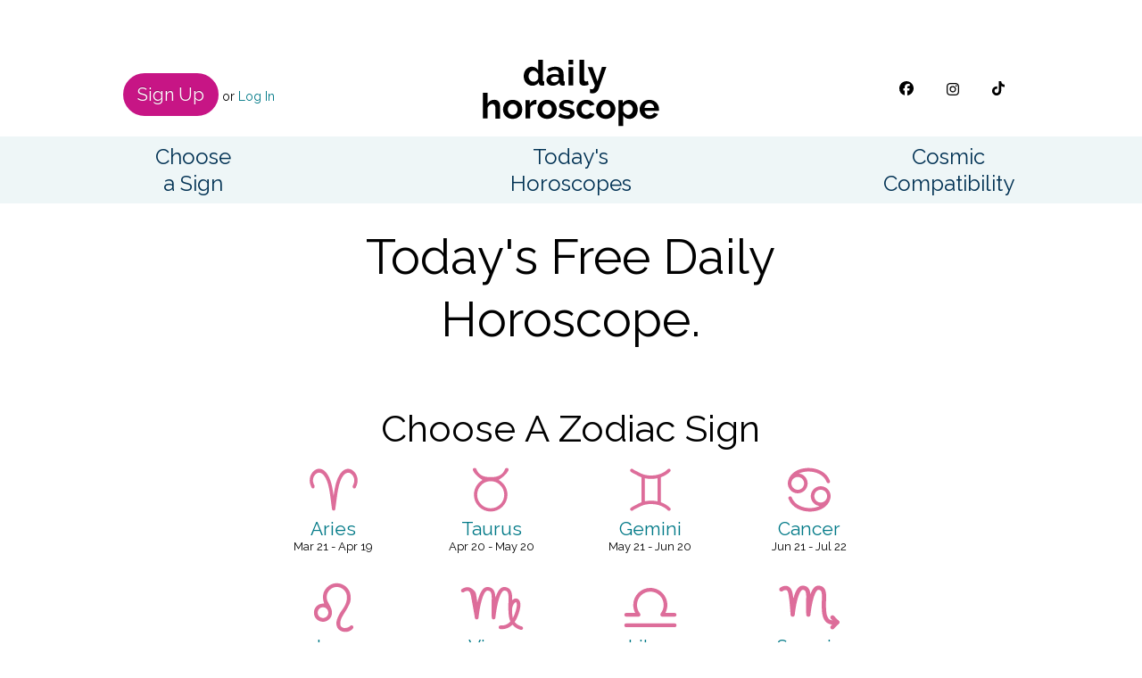

--- FILE ---
content_type: text/html; charset=utf-8
request_url: https://www.dailyhoroscope.com/?yesterday&full=true
body_size: 13024
content:


<!DOCTYPE html>
<html class="no-js" lang="en">
    <head>
        <meta charset="utf-8" />
        <title>
            DailyHoroscope.com | Daily Horoscopes, Love Horoscopes, and Astrology News
        </title>
        <meta property="og:title" content="DailyHoroscope.com | Daily Horoscopes, Love Horoscopes, and Astrology News" />

        <link rel="shortcut icon" href="https://gfx.tarot.com/images/dailyhoroscope.com/favicon.ico" type="image/x-icon">
        <link rel="canonical" href="https://www.dailyhoroscope.com/" />
        <meta property="og:site_name" content="www.dailyhoroscope.com" />
        <meta property="og:url" content="https://www.dailyhoroscope.com/" />

        
        
            <meta name="description" content="Daily Horoscopes, Love Horoscopes, Monthly Horoscopes, and more to help you live your best life!" />
            <meta property="og:description" content="Daily Horoscopes, Love Horoscopes, Monthly Horoscopes, and more to help you live your best life!" />
        
        
            <meta name="keywords" content="horoscope, free horoscope, daily horoscope, horoscope for today, love horoscope, monthly horoscope" />
        
        
        <meta name="viewport" content="width=device-width, initial-scale=1" />

        <meta property="og:image" content="https://gfx.tarot.com/images/feeds/700x425/daily-700x425.jpg" />
        <meta property="og:type" content="article" />

        
    
        <script type="application/ld+json">
            {
                "@context": "http://schema.org",
                "@type": "Organization",
                "url": "https://www.dailyhoroscope.com/",
                "name": "DailyHoroscope.com",
                "logo": "https://gfx.tarot.com/images/site/daily-horoscope-dot-com/images/logo/logo.svg",
                "foundingDate": "1995",
                "parentOrganization": {
                    "name": "Ruling Planet Studios"
                },
                "address": {
                    "@type": "PostalAddress",
                    "addressLocality": "Portland",
                    "addressRegion": "Oregon",
                    "addressCountry": "United States"
                },
                "description": "Daily Horoscopes, Love Horoscopes, Monthly Horoscopes, and more to help you live your best life!",
                "email": "support@tarot.com",
                "contactPoint": {
                    "@type": "ContactPoint",
                    "telephone": "+1-800-471-8313",
                    "contactType": "customer service",
                    "areaServed": "US"
                },
                "sameAs": [
                    "https://www.facebook.com/dailyhoroscope",
                    "https://twitter.com/dailyscopes"
                ]
            }
        </script>
    


        
        
        
        

        <link rel="preconnect" href="https://fonts.gstatic.com">
        <link href="https://fonts.googleapis.com/css?family=Raleway&family=Lora&display=swap" rel="stylesheet">

        <link rel="stylesheet" href="/static/CACHE/css/output.071ee91d0c8d.css" type="text/css" media="screen">

        <!-- BLOGHER ADS Begin header tag -->
<script type="text/javascript">
    var blogherads = blogherads || {};
    blogherads.adq = blogherads.adq || [];
</script>
<script type="text/javascript" async="async" data-cfasync="false" src="https://ads.blogherads.com/static/blogherads.js"></script>
<script type="text/javascript" async="async" data-cfasync="false" src="https://ads.blogherads.com/sk/12/124/1243266/32935/header.js"></script>
<!-- BLOGHER ADS End header tag -->


    <!-- Pushly -->
    <script src="https://cdn.p-n.io/pushly-sdk.min.js?domain_key=BI9NqZ3Ic0LWywL8B3uwBc0RcDNo1fHAwZg7" async></script>
    <script>
        window.PushlySDK = window.PushlySDK || [];
        function pushly() { window.PushlySDK.push(arguments) }
        pushly('load', {
            domainKey: 'BI9NqZ3Ic0LWywL8B3uwBc0RcDNo1fHAwZg7',
            consentRequired: true,
            sw: '/static/pushly-sdk-worker.js',
        });
    </script>


<script async src="https://www.googletagmanager.com/gtag/js?id=G-VZ2X2SSWE8"></script>
<script>
    window.dataLayer = window.dataLayer || [];
    window.gtag = function() { dataLayer.push(arguments); };

    gtag('js', new Date());

    gtag('config', 'G-VZ2X2SSWE8', {
        'cookie_domain': '.dailyhoroscope.com',
        'user_id': '',
        'linker': {
            'domains': ['tarot.com', 'dailyhoroscope.com', 'numerology.com', 'twittascope.com', 'zappallas-usa.com'],
        },
    });
</script>
<script async>
    const launch = {
        liveintent: function() {
            const liScript = document.createElement('script');
            liScript.setAttribute('type', 'text/javascript');
            liScript.setAttribute('src', '//b-code.liadm.com/a-00cj.min.js');
            liScript.setAttribute('async', 'true');
            liScript.setAttribute('charset', 'utf-8');
            document.getElementsByTagName('head')[0].appendChild(liScript);
        },
        liveramp: function() {
            if (false) {
                const lrScript = document.createElement('script');
                lrScript.setAttribute('src', '');
                document.body.appendChild(lrScript);
            }
        },
    };

    let uspTries = 0;
    let uspInterval = null;

    function checkUsp() {
        const uspTriesLimit = 4;
        uspTries++;
        if (typeof window.__uspapi === 'function') {
            clearInterval(uspInterval);
            cmpCustomActions();
        } else if (uspTries > uspTriesLimit) {
            clearInterval(uspInterval);
        }
    }

    window.onload = function() {
        uspInterval = setInterval(checkUsp, 3000);
    };

    async function cmpCustomActions() {
        const [jurisdiction, uspString] = await pingApiJurisdiction();
        if (jurisdiction === 'GDPR') {
            gdprAdsManager();
        } else if (jurisdiction === 'CCPA') {
            ccpaAdsManager(uspString);
        } else if (jurisdiction === 'default') {
            launchThirdParty();
        }
    }

    function launchThirdParty() {
        if (true) {
            pushly('confirm_consent'); // allow pushly to prompt for notifications
        }
        launch.liveintent();
        launch.liveramp();
    }

    async function pingApiJurisdiction() {
        let result = 'default';
        let usp;

        await window.__uspapi('getUSPData', 1, function(uspData, success) {
            if (success && uspData.uspString != '1---') {
                result = 'CCPA'
                usp = uspData.uspString
            } else if (typeof window.__tcfapi === 'function'){
                window.__tcfapi('getTCData', 2, function(tcData, tcfSuccess) {
                    if (tcfSuccess) {
                        result = tcData.gdprApplies ? 'GDPR' : 'default';
                    }
                });
            }
        });

        return [result, usp];
    }

    function mapPurposes(tcPData, purposes) {
        const list = [];
        purposes.forEach(function(purpose) {
            list.push(tcPData.consents[purpose] || tcPData.legitimateInterests[purpose]);
        });
        const listResult = list.every(function(item) {
            return item;
        });

        return listResult;
    }

    function checkPurposes(tcData, vendorName, vendorId, purposes) {
        if (
            (tcData.vendor.consents[vendorId] || tcData.vendor.legitimateInterests[vendorId])
            &&
            mapPurposes(tcData.purpose, purposes)
        ) {
            launch[vendorName]();
        }
    }
    function ccpaAdsManager(uspString) {
        if (uspString == '1YNN' || uspString == '1YNY') {
            launchThirdParty();
        }
    }

    function gdprAdsManager() {
        window.__tcfapi('addEventListener', 2, function(tcData, listenerSuccess) {
            if (listenerSuccess) {
                if (tcData.eventStatus === 'useractioncomplete' || tcData.eventStatus === 'tcloaded') {
                    checkPurposes(tcData, 'liveintent', 148, [1]);
                    checkPurposes(tcData, 'liveramp', 97, [1, 2, 3, 4, 5, 6, 7, 8, 9, 10]);
                }
            }
        });
    }
</script>


        <!-- Admiral -->
        <script type="text/javascript">
            !(function(o,_name){function $(){($.q=$.q||[]).push(arguments)}$.v=1,o[_name]=o[_name]||$;!(function(o,t,n,c){function e(n){(function(){try{return(localStorage.getItem("v4ac1eiZr0")||"").split(",")[4]>0}catch(o){}return!1})()&&(n=o[t].pubads())&&n.setTargeting(_name+"-engaged","true")}(c=o[t]=o[t]||{}).cmd=c.cmd||[],typeof c.pubads===n?e():typeof c.cmd.unshift===n?c.cmd.unshift(e):c.cmd.push(e)})(window,"googletag","function");})(window,String.fromCharCode(97,100,109,105,114,97,108));!(function(t,c,i){i=t.createElement(c),t=t.getElementsByTagName(c)[0],i.async=1,i.src="https://rusticprice.com/bundles/387a756bb5382/ffc9f907e6458438ad886a9c7-prod.js",t.parentNode.insertBefore(i,t)})(document,"script");
        </script>

        
            
        
    </head>

    <body class=" ">
        

        

    <dialog id='signup_modal'>
    <login-modal>
        <dialog-header>
            <button onclick="close_modal('signup_modal');">x</button>
            <p class="is-h1 has-text-size-34 has-margin-25-left">
                <raw>Get Your Horoscope<br />Delivered Daily!</raw>
            </p>
            <p class="has-margin-25-left has-margin-0-bottom">
                <raw>Sign up to get personalized Daily Horoscopes emailed to your inbox.</raw>
            </p>
        </dialog-header>
        <dialog-content>
            <form>
                <row>
                    <column class="is-12">
                        <input-group class="has-label">
                            <row>
                                <column class="is-12">
                                    <label class="has-text-size-14">Your Name:</label>
                                </column>
                            </row>
                            <input autofocus="true" type="text" name="name" label="Your Name" autocomplete="off" />
                        </input-group>
                    </column>
                </row>

                <row>
                    <column class="is-6 has-padding-10-right-desktop">
                        <label class="has-text-size-14">Your Birth Date:</label>
                        <select-group class="has-label">
                            <select name="birth_date_month" placeholder="MONTH">
                                <option value="" disabled selected>Month</option>
                                
                                    <option value="January">January</option>
                                
                                    <option value="February">February</option>
                                
                                    <option value="March">March</option>
                                
                                    <option value="April">April</option>
                                
                                    <option value="May">May</option>
                                
                                    <option value="June">June</option>
                                
                                    <option value="July">July</option>
                                
                                    <option value="August">August</option>
                                
                                    <option value="September">September</option>
                                
                                    <option value="October">October</option>
                                
                                    <option value="November">November</option>
                                
                                    <option value="December">December</option>
                                
                            </select>
                        </select-group>
                    </column>
                    <column class="is-3 has-padding-10-right-desktop">
                        <label class="has-text-size-14">&nbsp;</label>
                        <select-group class="has-label">
                            <select name="birth_date_day" placeholder="DAY">
                                <option value="" disabled selected>Day</option>
                                
                                    <option value="1">1</option>
                                
                                    <option value="2">2</option>
                                
                                    <option value="3">3</option>
                                
                                    <option value="4">4</option>
                                
                                    <option value="5">5</option>
                                
                                    <option value="6">6</option>
                                
                                    <option value="7">7</option>
                                
                                    <option value="8">8</option>
                                
                                    <option value="9">9</option>
                                
                                    <option value="10">10</option>
                                
                                    <option value="11">11</option>
                                
                                    <option value="12">12</option>
                                
                                    <option value="13">13</option>
                                
                                    <option value="14">14</option>
                                
                                    <option value="15">15</option>
                                
                                    <option value="16">16</option>
                                
                                    <option value="17">17</option>
                                
                                    <option value="18">18</option>
                                
                                    <option value="19">19</option>
                                
                                    <option value="20">20</option>
                                
                                    <option value="21">21</option>
                                
                                    <option value="22">22</option>
                                
                                    <option value="23">23</option>
                                
                                    <option value="24">24</option>
                                
                                    <option value="25">25</option>
                                
                                    <option value="26">26</option>
                                
                                    <option value="27">27</option>
                                
                                    <option value="28">28</option>
                                
                                    <option value="29">29</option>
                                
                                    <option value="30">30</option>
                                
                                    <option value="31">31</option>
                                
                            </select>
                        </select-group>
                    </column>
                    <column class="is-3 has-padding-10-right-desktop">
                        <label class="has-text-size-14">&nbsp;</label>
                        <select-group class="has-label">
                            <select name="birth_date_year" placeholder="YEAR">
                                <option value="" disabled selected>Year</option>
                                
                                    <option value="2009">2009</option>
                                
                                    <option value="2008">2008</option>
                                
                                    <option value="2007">2007</option>
                                
                                    <option value="2006">2006</option>
                                
                                    <option value="2005">2005</option>
                                
                                    <option value="2004">2004</option>
                                
                                    <option value="2003">2003</option>
                                
                                    <option value="2002">2002</option>
                                
                                    <option value="2001">2001</option>
                                
                                    <option value="2000">2000</option>
                                
                                    <option value="1999">1999</option>
                                
                                    <option value="1998">1998</option>
                                
                                    <option value="1997">1997</option>
                                
                                    <option value="1996">1996</option>
                                
                                    <option value="1995">1995</option>
                                
                                    <option value="1994">1994</option>
                                
                                    <option value="1993">1993</option>
                                
                                    <option value="1992">1992</option>
                                
                                    <option value="1991">1991</option>
                                
                                    <option value="1990">1990</option>
                                
                                    <option value="1989">1989</option>
                                
                                    <option value="1988">1988</option>
                                
                                    <option value="1987">1987</option>
                                
                                    <option value="1986">1986</option>
                                
                                    <option value="1985">1985</option>
                                
                                    <option value="1984">1984</option>
                                
                                    <option value="1983">1983</option>
                                
                                    <option value="1982">1982</option>
                                
                                    <option value="1981">1981</option>
                                
                                    <option value="1980">1980</option>
                                
                                    <option value="1979">1979</option>
                                
                                    <option value="1978">1978</option>
                                
                                    <option value="1977">1977</option>
                                
                                    <option value="1976">1976</option>
                                
                                    <option value="1975">1975</option>
                                
                                    <option value="1974">1974</option>
                                
                                    <option value="1973">1973</option>
                                
                                    <option value="1972">1972</option>
                                
                                    <option value="1971">1971</option>
                                
                                    <option value="1970">1970</option>
                                
                                    <option value="1969">1969</option>
                                
                                    <option value="1968">1968</option>
                                
                                    <option value="1967">1967</option>
                                
                                    <option value="1966">1966</option>
                                
                                    <option value="1965">1965</option>
                                
                                    <option value="1964">1964</option>
                                
                                    <option value="1963">1963</option>
                                
                                    <option value="1962">1962</option>
                                
                                    <option value="1961">1961</option>
                                
                                    <option value="1960">1960</option>
                                
                                    <option value="1959">1959</option>
                                
                                    <option value="1958">1958</option>
                                
                                    <option value="1957">1957</option>
                                
                                    <option value="1956">1956</option>
                                
                                    <option value="1955">1955</option>
                                
                                    <option value="1954">1954</option>
                                
                                    <option value="1953">1953</option>
                                
                                    <option value="1952">1952</option>
                                
                                    <option value="1951">1951</option>
                                
                                    <option value="1950">1950</option>
                                
                                    <option value="1949">1949</option>
                                
                                    <option value="1948">1948</option>
                                
                                    <option value="1947">1947</option>
                                
                                    <option value="1946">1946</option>
                                
                                    <option value="1945">1945</option>
                                
                                    <option value="1944">1944</option>
                                
                                    <option value="1943">1943</option>
                                
                                    <option value="1942">1942</option>
                                
                                    <option value="1941">1941</option>
                                
                                    <option value="1940">1940</option>
                                
                                    <option value="1939">1939</option>
                                
                                    <option value="1938">1938</option>
                                
                                    <option value="1937">1937</option>
                                
                                    <option value="1936">1936</option>
                                
                                    <option value="1935">1935</option>
                                
                                    <option value="1934">1934</option>
                                
                                    <option value="1933">1933</option>
                                
                                    <option value="1932">1932</option>
                                
                                    <option value="1931">1931</option>
                                
                                    <option value="1930">1930</option>
                                
                                    <option value="1929">1929</option>
                                
                                    <option value="1928">1928</option>
                                
                                    <option value="1927">1927</option>
                                
                                    <option value="1926">1926</option>
                                
                                    <option value="1925">1925</option>
                                
                                    <option value="1924">1924</option>
                                
                                    <option value="1923">1923</option>
                                
                                    <option value="1922">1922</option>
                                
                                    <option value="1921">1921</option>
                                
                                    <option value="1920">1920</option>
                                
                                    <option value="1919">1919</option>
                                
                                    <option value="1918">1918</option>
                                
                                    <option value="1917">1917</option>
                                
                                    <option value="1916">1916</option>
                                
                                    <option value="1915">1915</option>
                                
                                    <option value="1914">1914</option>
                                
                                    <option value="1913">1913</option>
                                
                                    <option value="1912">1912</option>
                                
                                    <option value="1911">1911</option>
                                
                                    <option value="1910">1910</option>
                                
                                    <option value="1909">1909</option>
                                
                                    <option value="1908">1908</option>
                                
                                    <option value="1907">1907</option>
                                
                                    <option value="1906">1906</option>
                                
                                    <option value="1905">1905</option>
                                
                                    <option value="1904">1904</option>
                                
                                    <option value="1903">1903</option>
                                
                                    <option value="1902">1902</option>
                                
                                    <option value="1901">1901</option>
                                
                            </select>
                        </select-group>
                    </column>
                </row>
                <row>
                    <column class="is-12">
                        <input-group class="has-label">
                            <row>
                                <column class="is-12">
                                    <label class="has-text-size-14">Your Email:</label>
                                </column>
                            </row>
                            <input type="text" name="signup_email" label="Your Email" autocomplete="off" />
                        </input-group>
                    </column>
                </row>
                <row>
                    <column class="is-12">
                        <input-group class="has-label">
                            <row>
                                <column class="is-12">
                                    <label class="has-text-size-14">Your Password:</label>
                                </column>
                            </row>
                            <input type="password" name="signup_password" label="Your Password" autocomplete="off" />
                        </input-group>
                    </column>
                </row>
                <row class="has-margin-10-bottom">
                    <column class="is-1">
                        <pseudo-checkbox id="email_signup" onclick="toggle_checkbox(this);">
                            <span></span>
                            <input type="checkbox" name="email_signup" autocomplete="off"/>
                        </pseudo-checkbox>
                    </column>
                    <column class="is-11 has-text-size-14">
                        Get my FREE horoscope emails
                    </column>
                </row>
                <row class="has-margin-10-bottom">
                    <column class="is-1">
                        <pseudo-checkbox id="privacy" onclick="toggle_checkbox(this);">
                            <span></span>
                            <input type="checkbox" name="privacy_agreement" autocomplete="off" />
                        </pseudo-checkbox>
                    </column>
                    <column class="is-11 has-text-size-14">
                        By continuing, you accept our <a href="https://tarot.com/privacy-policy" target="_blank" rel="noopener">Privacy Policy</a> and <a href="https://tarot.com/terms-of-use" target="blank" rel="noopener">Terms of Use</a>
                    </column>
                </row>
                <row>
                    <column class="is-3 has-text-center">
                        <a onclick="close_modal('signup_modal'); open_modal('login_modal');">
                            <span class="has-text-boulder">Already a<br class="is-visible-mobile is-visible-tablet"><span class="is-hidden-mobile is-hidden-tablet"> </span>member?</span>
                            <br>
                            Log In Here
                        </a>
                    </column>
                </row>
                <row class="has-margin--50-top">
                    <column class="is-12 has-text-center">
                        <button class="button signup" onclick="signup(event, 'gMCdRtZPhmUqddzAVIhTZKSB1HVE2Xgw6Rcxcgsnr6qmDaThDwihTWm3oLXBsCWa');">SIGN UP</button>
                    </column>
                </row>
                <row class="has-margin-10-top">
                    <column id="signup_error" class="is-12 has-text-color-red has-text-center is-hidden">
                        <h4>Signup Error</h4>
                    </column>
                </row>
            </form>
        </dialog-content>
    </login-modal>
</dialog>
    <dialog id='login_modal'>
    <login-modal>
        <dialog-header>
            <button onclick="close_modal('login_modal');">x</button>
            <p class="is-h1 has-text-size-34 has-margin-25-left">
                <raw>Welcome Back!</raw>
            </p>
            <p class="has-margin-25-left has-margin-0-bottom">
                <raw>Log into your account below.<br />Don't have an account? <a onclick="close_modal('login_modal'); open_modal('signup_modal');">Sign up here.</a></raw>
            </p>
        </dialog-header>
        <dialog-content>
            <form>
                <row>
                    <column class="is-12">
                        <input-group class="has-label">
                            <row>
                                <column class="is-12">
                                    <label>Your Email:</label>
                                </column>
                            </row>
                            <input autofocus="true" type="text" name="email" label="Your Email" autocomplete="off">
                        </input-group>
                    </column>
                </row>
                <row>
                    <column class="is-12">
                        <input-group class="has-label">
                            <row>
                                <column class="is-12">
                                    <label>Your Password:</label>
                                </column>
                            </row>
                            <input type="password" name="password" label="Your Password" autocomplete="off">
                        </input-group>
                    </column>
                </row>
                <row>
                    <column class="is-3 has-text-center password-reset">
                        <a href="https://www.tarot.com/password-reset" target="_blank" rel="noopener">
                            Forgot your password?
                        </a>
                    </column>
                </row>
                <row>
                    <column class="is-12 has-text-center has-margin--20-top-tablet has-margin--40-top-desktop has-margin--40-top-mobile">
                        <button class="button signup" onclick="login(event, 'gMCdRtZPhmUqddzAVIhTZKSB1HVE2Xgw6Rcxcgsnr6qmDaThDwihTWm3oLXBsCWa');">LOG IN</button>
                    </column>
                </row>
                <row class="has-margin-10-top">
                    <column class="is-12 has-text-color-red has-text-center">
                        <h4 id="login_error" class="is-hidden">Login Error</h4>
                    </column>
                </row>
            </form>
        </dialog-content>
    </login-modal>
</dialog>
    <dialog id="settings_modal">
    <settings-modal>
        <dialog-header>
            <button onclick="close_modal('settings_modal');">x</button>
            <p class="is-h1 has-text-size-34 has-text-center">
                <raw>Account Settings</raw>
            </p>
        </dialog-header>
        <dialog-content>
            <form>
                <row>
                    <column class="is-12">
                        <input-group class="has-label">
                            <row>
                                <column class="is-12">
                                    <label>Your Name:</label>
                                </column>
                            </row>
                            <input autofocus="true" type="text" name="settings_name" label="Your Name" value="" autocomplete="off">
                        </input-group>
                    </column>
                </row>
                <row>
                    <column class="is-6 has-padding-10-right-desktop">
                        <label>Your Birth Date:</label>
                        <select-group class="has-label">
                            <select name="settings_month" placeholder="MONTH">
                                
                                    <option value="" disabled selected>Month</option>
                                
                                
                                    <option value="January" >January</option>
                                
                                    <option value="February" >February</option>
                                
                                    <option value="March" >March</option>
                                
                                    <option value="April" >April</option>
                                
                                    <option value="May" >May</option>
                                
                                    <option value="June" >June</option>
                                
                                    <option value="July" >July</option>
                                
                                    <option value="August" >August</option>
                                
                                    <option value="September" >September</option>
                                
                                    <option value="October" >October</option>
                                
                                    <option value="November" >November</option>
                                
                                    <option value="December" >December</option>
                                
                            </select>
                        </select-group>
                    </column>
                    <column class="is-3 has-padding-10-right-desktop">
                        <label>&nbsp;</label>
                        <select-group class="has-label">
                            <select name="settings_day" placeholder="DAY">
                                
                                    <option value="" disabled selected>Day</option>
                                
                                
                                    <option value="1" >1</option>
                                
                                    <option value="2" >2</option>
                                
                                    <option value="3" >3</option>
                                
                                    <option value="4" >4</option>
                                
                                    <option value="5" >5</option>
                                
                                    <option value="6" >6</option>
                                
                                    <option value="7" >7</option>
                                
                                    <option value="8" >8</option>
                                
                                    <option value="9" >9</option>
                                
                                    <option value="10" >10</option>
                                
                                    <option value="11" >11</option>
                                
                                    <option value="12" >12</option>
                                
                                    <option value="13" >13</option>
                                
                                    <option value="14" >14</option>
                                
                                    <option value="15" >15</option>
                                
                                    <option value="16" >16</option>
                                
                                    <option value="17" >17</option>
                                
                                    <option value="18" >18</option>
                                
                                    <option value="19" >19</option>
                                
                                    <option value="20" >20</option>
                                
                                    <option value="21" >21</option>
                                
                                    <option value="22" >22</option>
                                
                                    <option value="23" >23</option>
                                
                                    <option value="24" >24</option>
                                
                                    <option value="25" >25</option>
                                
                                    <option value="26" >26</option>
                                
                                    <option value="27" >27</option>
                                
                                    <option value="28" >28</option>
                                
                                    <option value="29" >29</option>
                                
                                    <option value="30" >30</option>
                                
                                    <option value="31" >31</option>
                                
                            </select>
                        </select-group>
                    </column>
                    <column class="is-3 has-padding-10-right-desktop">
                        <label>&nbsp;</label>
                        <select-group class="has-label">
                            <select name="settings_year" placeholder="YEAR">
                                
                                    <option value="" disabled selected>Year</option>
                                
                                
                                    <option value="2009" >2009</option>
                                
                                    <option value="2008" >2008</option>
                                
                                    <option value="2007" >2007</option>
                                
                                    <option value="2006" >2006</option>
                                
                                    <option value="2005" >2005</option>
                                
                                    <option value="2004" >2004</option>
                                
                                    <option value="2003" >2003</option>
                                
                                    <option value="2002" >2002</option>
                                
                                    <option value="2001" >2001</option>
                                
                                    <option value="2000" >2000</option>
                                
                                    <option value="1999" >1999</option>
                                
                                    <option value="1998" >1998</option>
                                
                                    <option value="1997" >1997</option>
                                
                                    <option value="1996" >1996</option>
                                
                                    <option value="1995" >1995</option>
                                
                                    <option value="1994" >1994</option>
                                
                                    <option value="1993" >1993</option>
                                
                                    <option value="1992" >1992</option>
                                
                                    <option value="1991" >1991</option>
                                
                                    <option value="1990" >1990</option>
                                
                                    <option value="1989" >1989</option>
                                
                                    <option value="1988" >1988</option>
                                
                                    <option value="1987" >1987</option>
                                
                                    <option value="1986" >1986</option>
                                
                                    <option value="1985" >1985</option>
                                
                                    <option value="1984" >1984</option>
                                
                                    <option value="1983" >1983</option>
                                
                                    <option value="1982" >1982</option>
                                
                                    <option value="1981" >1981</option>
                                
                                    <option value="1980" >1980</option>
                                
                                    <option value="1979" >1979</option>
                                
                                    <option value="1978" >1978</option>
                                
                                    <option value="1977" >1977</option>
                                
                                    <option value="1976" >1976</option>
                                
                                    <option value="1975" >1975</option>
                                
                                    <option value="1974" >1974</option>
                                
                                    <option value="1973" >1973</option>
                                
                                    <option value="1972" >1972</option>
                                
                                    <option value="1971" >1971</option>
                                
                                    <option value="1970" >1970</option>
                                
                                    <option value="1969" >1969</option>
                                
                                    <option value="1968" >1968</option>
                                
                                    <option value="1967" >1967</option>
                                
                                    <option value="1966" >1966</option>
                                
                                    <option value="1965" >1965</option>
                                
                                    <option value="1964" >1964</option>
                                
                                    <option value="1963" >1963</option>
                                
                                    <option value="1962" >1962</option>
                                
                                    <option value="1961" >1961</option>
                                
                                    <option value="1960" >1960</option>
                                
                                    <option value="1959" >1959</option>
                                
                                    <option value="1958" >1958</option>
                                
                                    <option value="1957" >1957</option>
                                
                                    <option value="1956" >1956</option>
                                
                                    <option value="1955" >1955</option>
                                
                                    <option value="1954" >1954</option>
                                
                                    <option value="1953" >1953</option>
                                
                                    <option value="1952" >1952</option>
                                
                                    <option value="1951" >1951</option>
                                
                                    <option value="1950" >1950</option>
                                
                                    <option value="1949" >1949</option>
                                
                                    <option value="1948" >1948</option>
                                
                                    <option value="1947" >1947</option>
                                
                                    <option value="1946" >1946</option>
                                
                                    <option value="1945" >1945</option>
                                
                                    <option value="1944" >1944</option>
                                
                                    <option value="1943" >1943</option>
                                
                                    <option value="1942" >1942</option>
                                
                                    <option value="1941" >1941</option>
                                
                                    <option value="1940" >1940</option>
                                
                                    <option value="1939" >1939</option>
                                
                                    <option value="1938" >1938</option>
                                
                                    <option value="1937" >1937</option>
                                
                                    <option value="1936" >1936</option>
                                
                                    <option value="1935" >1935</option>
                                
                                    <option value="1934" >1934</option>
                                
                                    <option value="1933" >1933</option>
                                
                                    <option value="1932" >1932</option>
                                
                                    <option value="1931" >1931</option>
                                
                                    <option value="1930" >1930</option>
                                
                                    <option value="1929" >1929</option>
                                
                                    <option value="1928" >1928</option>
                                
                                    <option value="1927" >1927</option>
                                
                                    <option value="1926" >1926</option>
                                
                                    <option value="1925" >1925</option>
                                
                                    <option value="1924" >1924</option>
                                
                                    <option value="1923" >1923</option>
                                
                                    <option value="1922" >1922</option>
                                
                                    <option value="1921" >1921</option>
                                
                                    <option value="1920" >1920</option>
                                
                                    <option value="1919" >1919</option>
                                
                                    <option value="1918" >1918</option>
                                
                                    <option value="1917" >1917</option>
                                
                                    <option value="1916" >1916</option>
                                
                                    <option value="1915" >1915</option>
                                
                                    <option value="1914" >1914</option>
                                
                                    <option value="1913" >1913</option>
                                
                                    <option value="1912" >1912</option>
                                
                                    <option value="1911" >1911</option>
                                
                                    <option value="1910" >1910</option>
                                
                                    <option value="1909" >1909</option>
                                
                                    <option value="1908" >1908</option>
                                
                                    <option value="1907" >1907</option>
                                
                                    <option value="1906" >1906</option>
                                
                                    <option value="1905" >1905</option>
                                
                                    <option value="1904" >1904</option>
                                
                                    <option value="1903" >1903</option>
                                
                                    <option value="1902" >1902</option>
                                
                                    <option value="1901" >1901</option>
                                
                            </select>
                        </select-group>
                    </column>
                </row>
                <row>
                    <column class="is-12">
                        <input-group class="has-label">
                            <row>
                                <column class="is-12">
                                    <label>Your Email:</label>
                                </column>
                            </row>
                            <input autofocus="true" type="email" pattern="/^[a-zA-Z0-9.!#$%&'*+/=?^_`{|}~-]+@[a-zA-Z0-9-]+(?:\.[a-zA-Z0-9-]+)*$/" name="settings_email" value="" label="Your Email" autocomplete="off">
                        </input-group>
                    </column>
                </row>
                <row>
                    <column class="is-12">
                        <input-group class="has-label">
                            <row>
                                <column class="is-12">
                                    <label>Your Current Password:</label>
                                </column>
                            </row>
                            <input type="password" name="current_password" label="Your Password" autocomplete="off">
                        </input-group>
                    </column>
                </row>
                <row>
                    <column class="is-12">
                        <input-group class="has-label">
                            <row>
                                <column class="is-12">
                                    <label>Your New Password:</label>
                                </column>
                            </row>
                            <input type="password" name="new_password" label="New Password" autocomplete="off">
                        </input-group>
                    </column>
                </row>
                <row>
                    <column class="is-12">
                        <input-group class="has-label">
                            <row>
                                <column class="is-12">
                                    <label>Confirm New Password:</label>
                                </column>
                            </row>
                            <input type="password" name="confirm_password" label="Confirm Password" autocomplete="off">
                        </input-group>
                    </column>
                </row>
                <row>
                    <column class="is-12 has-text-center">
                        <button id="settings_submit" class="button signup-button" onclick="saveSettings(event, 'gMCdRtZPhmUqddzAVIhTZKSB1HVE2Xgw6Rcxcgsnr6qmDaThDwihTWm3oLXBsCWa');">Save Settings</button>
                    </column>
                </row>
                <row class="has-margin-10-top is-wrap">
                    <column class="is-12 has-text-color-red has-text-center">
                        <h5 id="settings_error" class="is-hidden">Settings Error</h5>
                    </column>
                    <column class="is-12 has-text-center">
                        <h5 id="settings_success" class="is-hidden">Account Settings Updated</h5>
                    </column>
                </row>
                <row class="has-margin-10-top">
                    <column class="is-12 has-text-center">
                        <a href="https://www.tarot.com/member/emails?mauto=" target="_blank">Update Your Email Subscriptions</a>
                    </column>
                </row>
            </form>
        </dialog-content>
    </settings-modal>
</dialog>


    
        <div class="top_promo">
    
</div>
    

    <row class="has-margin-15-top">
        <column class="is-4 is-3-tablet has-padding-20-left-desktop has-padding-15-top has-padding-10-top-mobile has-text-center">
            
                <button
                    class="button signup"
                    data-ga-event
                    data-info="Nav:SignUp"
                    onclick="close_modal('login_modal'); open_modal('signup_modal', 'top-signup-button');"
                >
                    Sign Up
                </button>
                
                or
                <a
                    data-ga-event
                    data-info="Nav:LogIn"
                    onclick="close_modal('signup_modal'); open_modal('login_modal');"
                >
                    Log In
                </a>
            
        </column>
        <column class="is-4 is-5-mobile is-6-tablet has-text-center has-padding-5-top-mobile has-padding-5-top-tablet has-padding-5-bottom">
            <a href="/"><img class="logo lazyload" src="https://gfx.tarot.com/images/site/daily-horoscope-dot-com/images/logo/logo.svg" alt="dailyhoroscope.com main logo" width="200" height="80"></a>
        </column>
        <column class="is-4 is-3-mobile is-3-tablet has-padding-26-top has-text-center">
            <a href="https://www.facebook.com/dailyhoroscope" target="_blank" style="display:inline-block;">
                <img
                    src="https://gfx.tarot.com/images/site/daily-horoscope-dot-com/images/social/icon-facebook-black.svg"
                    alt="Facebook" />
            </a>
            <a href="https://www.instagram.com/dailyhoroscope.rps" target="_blank" class="social-icon">
                <img
                    src="https://gfx.tarot.com/images/site/daily-horoscope-dot-com/images/social/icon-instagram-black.svg"
                    alt="Instagram" />
            </a>
            <a href="https://www.tiktok.com/@daily_horoscope_rps?is_from_webapp=1&sender_device=pc" target="_blank" class="social-icon">
                <img
                    src="https://gfx.tarot.com/images/site/daily-horoscope-dot-com/images/social/icon-tiktok-black.svg"
                    alt="TikTok" />
            </a>
        </column>
    </row>

    

<row class="top-nav has-text-center is-content-aligned-stretch is-wrap">
    <column class="is-4 top-nav-item" onclick="toggleSubNav(this);">
        <a
            data-ga-event
            data-info="Nav_ChooseASign"
            href="/"
            class="top-nav-link"
        >
            Choose <br />a Sign
        </a>
        <div class="submenu">
            <ul>
                <li>
                    <zodiac-sign-picker>
    <row class="is-justified-center has-margin-25-top-desktop">
        <column class="is-10-desktop is-12 has-text-center">
            
            <div class="zodiac-signs">
                
                    <a
                        data-ga-event
                        data-info="Nav_ChooseASign:Aries"
                        class="zodiac-sign aries"
                        href="/horoscopes/daily/aries?full=true">
                        <p class="sign">aries</p><p class="dates">Mar 21 - Apr 19</p>
                    </a>
                
                    <a
                        data-ga-event
                        data-info="Nav_ChooseASign:Taurus"
                        class="zodiac-sign taurus"
                        href="/horoscopes/daily/taurus?full=true">
                        <p class="sign">taurus</p><p class="dates">Apr 20 - May 20</p>
                    </a>
                
                    <a
                        data-ga-event
                        data-info="Nav_ChooseASign:Gemini"
                        class="zodiac-sign gemini"
                        href="/horoscopes/daily/gemini?full=true">
                        <p class="sign">gemini</p><p class="dates">May 21 - Jun 20</p>
                    </a>
                
                    <a
                        data-ga-event
                        data-info="Nav_ChooseASign:Cancer"
                        class="zodiac-sign cancer"
                        href="/horoscopes/daily/cancer?full=true">
                        <p class="sign">cancer</p><p class="dates">Jun 21 - Jul 22</p>
                    </a>
                
                    <a
                        data-ga-event
                        data-info="Nav_ChooseASign:Leo"
                        class="zodiac-sign leo"
                        href="/horoscopes/daily/leo?full=true">
                        <p class="sign">leo</p><p class="dates">Jul 23 - Aug 22</p>
                    </a>
                
                    <a
                        data-ga-event
                        data-info="Nav_ChooseASign:Virgo"
                        class="zodiac-sign virgo"
                        href="/horoscopes/daily/virgo?full=true">
                        <p class="sign">virgo</p><p class="dates">Aug 23 - Sep 22</p>
                    </a>
                
                    <a
                        data-ga-event
                        data-info="Nav_ChooseASign:Libra"
                        class="zodiac-sign libra"
                        href="/horoscopes/daily/libra?full=true">
                        <p class="sign">libra</p><p class="dates">Sep 23 - Oct 22</p>
                    </a>
                
                    <a
                        data-ga-event
                        data-info="Nav_ChooseASign:Scorpio"
                        class="zodiac-sign scorpio"
                        href="/horoscopes/daily/scorpio?full=true">
                        <p class="sign">scorpio</p><p class="dates">Oct 23 - Nov 21</p>
                    </a>
                
                    <a
                        data-ga-event
                        data-info="Nav_ChooseASign:Sagittarius"
                        class="zodiac-sign sagittarius"
                        href="/horoscopes/daily/sagittarius?full=true">
                        <p class="sign">sagittarius</p><p class="dates">Nov 22 - Dec 21</p>
                    </a>
                
                    <a
                        data-ga-event
                        data-info="Nav_ChooseASign:Capricorn"
                        class="zodiac-sign capricorn"
                        href="/horoscopes/daily/capricorn?full=true">
                        <p class="sign">capricorn</p><p class="dates">Dec 22 - Jan 19</p>
                    </a>
                
                    <a
                        data-ga-event
                        data-info="Nav_ChooseASign:Aquarius"
                        class="zodiac-sign aquarius"
                        href="/horoscopes/daily/aquarius?full=true">
                        <p class="sign">aquarius</p><p class="dates">Jan 20 - Feb 18</p>
                    </a>
                
                    <a
                        data-ga-event
                        data-info="Nav_ChooseASign:Pisces"
                        class="zodiac-sign pisces"
                        href="/horoscopes/daily/pisces?full=true">
                        <p class="sign">pisces</p><p class="dates">Feb 19 - Mar 20</p>
                    </a>
                
            </div>
        </column>
    </row>
</zodiac-sign-picker>

                </li>
                <li>
                    
    <row>
        <column class="is-12 has-text-center ">
            <button
                data-ga-event
                data-info="Nav_Button:GetHoroscopeEmail"
                onclick="open_modal('signup_modal', 'nav-signup-button');"
                class="email_subscription button"
            >
                Get Your Horoscope Email
            </button>
        </column>
    </row>


                </li>
            </ul>
        </div>
    </column>
    <column class="is-4 top-nav-item" onclick="toggleSubNav(this);">
        <a
            data-ga-event
            data-info="Nav_TodayHoroscope"
            href="/horoscopes/daily"
            class="top-nav-link"
        >
            Today's <br />Horoscopes
        </a>
        <div class="submenu">
            <ul>
                <li class="nav-item has-margin-10-top">
                    <a
                        data-ga-event
                        data-info="Nav_TodayHoroscope:DailyHoroscopes"
                        href="/horoscopes/daily?full=true"
                    >
                        Daily Horoscopes
                    </a>
                </li>
                <li class="nav-item">
                    <a
                        data-ga-event
                        data-info="Nav_TodayHoroscope:DailyLoveHoroscopes"
                        href="/horoscopes/daily-love?full=true"
                    >
                        Daily Love Horoscopes
                    </a>
                </li>
                <li class="nav-item">
                    <a
                        data-ga-event
                        data-info="Nav_TodayHoroscope:WeeklyLoveHoroscopes"
                        href="/horoscopes/weekly-love?full=true"
                    >
                        Weekly Love Horoscopes
                    </a>
                </li>
                <li class="nav-item">
                    <a
                        data-ga-event
                        data-info="Nav_TodayHoroscope:MonthlyHoroscopes"
                        href="/horoscopes/monthly?full=true"
                    >
                        Monthly Horoscopes
                    </a>
                </li>
                <li>
                    
    <row>
        <column class="is-12 has-text-center ">
            <button
                data-ga-event
                data-info="Nav_Button:GetHoroscopeEmail"
                onclick="open_modal('signup_modal', 'nav-signup-button');"
                class="email_subscription button"
            >
                Get Your Horoscope Email
            </button>
        </column>
    </row>


                </li>
            </ul>
        </div>
    </column>
    <column class="is-4 top-nav-item" onclick="toggleSubNav(this);">
        <a
            data-ga-event
            data-info="Nav_CosmicCompatibility"
            href="/free-compatibility/love"
            class="top-nav-link"
        >
            Cosmic <br />Compatibility
        </a>
        <div class="submenu">
            <ul>
                <li class="nav-item has-margin-10-top">
                    <a
                        data-ga-event
                        data-info="Nav_Compatibility:Love"
                        href="/free-compatibility/love"
                    >
                        Love Compatibility
                    </a>
                </li>
                <li class="nav-item">
                    <a
                        data-ga-event
                        data-info="Nav_Compatibility:Sex"
                        href="/free-compatibility/sex"
                    >
                        Sex Compatibility
                    </a>
                </li>
                <li class="nav-item">
                    <a
                        data-ga-event
                        data-info="Nav_Compatibility:Friend"
                        href="/free-compatibility/friend"
                    >
                        Friend Compatibility
                    </a>
                </li>
                <li class="nav-item">
                    <a
                        data-ga-event
                        data-info="Nav_Compatibility:Chinese"
                        href="/free-compatibility/eastern"
                    >
                        Chinese Zodiac Compatibility
                    </a>
                </li>
                <li class="nav-item">
                    <a
                        data-ga-event
                        data-info="Nav_Compatibility:Sibling"
                        href="/free-compatibility/sibling"
                    >
                        Sibling Compatibility
                    </a>
                </li>
                <li>
                    
    <row>
        <column class="is-12 has-text-center ">
            <button
                data-ga-event
                data-info="Nav_Button:GetHoroscopeEmail"
                onclick="open_modal('signup_modal', 'nav-signup-button');"
                class="email_subscription button"
            >
                Get Your Horoscope Email
            </button>
        </column>
    </row>


                </li>
            </ul>
        </div>
    </column>
</row>


    
        <div class="ad-topbanner"></div>
    

    
        <row class="is-justified-center">
            <column class="is-8-desktop is-12 has-padding-15-left-mobile has-padding-15-left-tablet has-padding-15-right-mobile has-padding-15-right-tablet">
                
                
                    
                        <section class="block-paragraph_raw body">
                            <row class="is-justified-center has-margin-15-top-desktop">
    <column class="is-10-desktop is-12 has-text-center">
        <h1>Today's Free Daily Horoscope.</h1>
    </column>
</row>
                        </section>
                    
                
                    
                        <zodiac-sign-picker>
    <row class="is-justified-center has-margin-25-top-desktop">
        <column class="is-10-desktop is-12 has-text-center">
            
                
                    <h2 class="has-text-color-black has-text-size-42 has-margin-25-top">Choose A Zodiac Sign</h2>
                
            
            <div class="zodiac-signs">
                
                    <a
                        data-ga-event
                        data-info="ChooseASign:Aries"
                        class="zodiac-sign aries"
                        href="/horoscopes/daily/aries?full=true">
                        <p class="sign">aries</p><p class="dates">Mar 21 - Apr 19</p>
                    </a>
                
                    <a
                        data-ga-event
                        data-info="ChooseASign:Taurus"
                        class="zodiac-sign taurus"
                        href="/horoscopes/daily/taurus?full=true">
                        <p class="sign">taurus</p><p class="dates">Apr 20 - May 20</p>
                    </a>
                
                    <a
                        data-ga-event
                        data-info="ChooseASign:Gemini"
                        class="zodiac-sign gemini"
                        href="/horoscopes/daily/gemini?full=true">
                        <p class="sign">gemini</p><p class="dates">May 21 - Jun 20</p>
                    </a>
                
                    <a
                        data-ga-event
                        data-info="ChooseASign:Cancer"
                        class="zodiac-sign cancer"
                        href="/horoscopes/daily/cancer?full=true">
                        <p class="sign">cancer</p><p class="dates">Jun 21 - Jul 22</p>
                    </a>
                
                    <a
                        data-ga-event
                        data-info="ChooseASign:Leo"
                        class="zodiac-sign leo"
                        href="/horoscopes/daily/leo?full=true">
                        <p class="sign">leo</p><p class="dates">Jul 23 - Aug 22</p>
                    </a>
                
                    <a
                        data-ga-event
                        data-info="ChooseASign:Virgo"
                        class="zodiac-sign virgo"
                        href="/horoscopes/daily/virgo?full=true">
                        <p class="sign">virgo</p><p class="dates">Aug 23 - Sep 22</p>
                    </a>
                
                    <a
                        data-ga-event
                        data-info="ChooseASign:Libra"
                        class="zodiac-sign libra"
                        href="/horoscopes/daily/libra?full=true">
                        <p class="sign">libra</p><p class="dates">Sep 23 - Oct 22</p>
                    </a>
                
                    <a
                        data-ga-event
                        data-info="ChooseASign:Scorpio"
                        class="zodiac-sign scorpio"
                        href="/horoscopes/daily/scorpio?full=true">
                        <p class="sign">scorpio</p><p class="dates">Oct 23 - Nov 21</p>
                    </a>
                
                    <a
                        data-ga-event
                        data-info="ChooseASign:Sagittarius"
                        class="zodiac-sign sagittarius"
                        href="/horoscopes/daily/sagittarius?full=true">
                        <p class="sign">sagittarius</p><p class="dates">Nov 22 - Dec 21</p>
                    </a>
                
                    <a
                        data-ga-event
                        data-info="ChooseASign:Capricorn"
                        class="zodiac-sign capricorn"
                        href="/horoscopes/daily/capricorn?full=true">
                        <p class="sign">capricorn</p><p class="dates">Dec 22 - Jan 19</p>
                    </a>
                
                    <a
                        data-ga-event
                        data-info="ChooseASign:Aquarius"
                        class="zodiac-sign aquarius"
                        href="/horoscopes/daily/aquarius?full=true">
                        <p class="sign">aquarius</p><p class="dates">Jan 20 - Feb 18</p>
                    </a>
                
                    <a
                        data-ga-event
                        data-info="ChooseASign:Pisces"
                        class="zodiac-sign pisces"
                        href="/horoscopes/daily/pisces?full=true">
                        <p class="sign">pisces</p><p class="dates">Feb 19 - Mar 20</p>
                    </a>
                
            </div>
        </column>
    </row>
</zodiac-sign-picker>

                    
                
                    
                        
    <row>
        <column class="is-12 has-text-center ">
            <button
                data-ga-event
                data-info="Promo_Button:GetHoroscopeEmail"
                onclick="open_modal('signup_modal', 'page-signup-button');"
                class="email_subscription button"
            >
                Get Your Horoscope Email
            </button>
        </column>
    </row>


                    
                
                    
                        <div class="ad-wideincontent"></div>
                    
                
                    
                        <div class="ad-flexincontent"></div>
                    
                
                    
                        <section class="block-horoscope ">
                            
<row class="is-justified-center">
    
        <column class="is-8-desktop is-12 has-padding-20-top has-padding-50-top-desktop">
            <div class="horoscope-daily-links">
                <a
                    href="?yesterday&full=true"
                    class="selected"
                    data-ga-event
                    data-info="Horoscopes:Text-Yesterday"
                >
                    Yesterday
                </a>
                <a
                    href="?full=true"
                    
                    data-ga-event
                    data-info="Horoscopes:Text-Today"
                >
                    Today
                </a>
                <a
                    href="?tomorrow&full=true"
                    
                    data-ga-event
                    data-info="Horoscopes:Text-Tomorrow"
                >
                    Tomorrow
                </a>
            </div>
            <h2 class="is-h1 has-margin-30-top-desktop has-margin-30-bottom-desktop">General Horoscope for Today</h2>
            <p class="body">
                December 31, 2025 - Minor shifts can multiply and have major impacts. Today, the Moon steps into busy Gemini at 8:13 AM EST, inviting us to take an active part in daily life. A startled wake-up may color our early hours as unpredictable Uranus conjoins the nurturing Moon, yet by midday, we should be able to find our footing and regain focus. Later, the intuitive Moon trines transformative Pluto, turning insight into calm plans we can actually use. We must ponder all available options before making any choices. <a class="upsell" onclick="open_modal('signup_modal', 'page-signup-text');" data-ga-event data-info="Promo_Text:DH:LO:Signup">Get your Daily Horoscope delivered to your inbox for FREE. Sign up now!</a>
            </p>
        </column>
    
</row>

                        </section>
                    
                
                    
                        <div class="ad-wideincontent"></div>
                    
                
                    
                        <div class="ad-flexincontent"></div>
                    
                
                    
                        <section class="block-paragraph_raw body">
                            <row class="has-margin-30-top is-justified-center">
    <column class="is-10-desktop is-12">
        <h2 class="is-h1 has-margin-20-bottom-desktop has-text-left-desktop">Read Another Horoscope</h2>
        <row>
            <column class="is-4 has-text-center">
                <a href="/horoscopes/daily-love" data-ga-event data-info="Homepage:DailyLove">
                    <img src="https://gfx.tarot.com/images/site/daily-horoscope-dot-com/images/icons/daily-love.svg" height="100" width="100"/>
                    <p style="line-height: 28px;">Daily Love Horoscope</p>
                </a>
            </column>
            <column class="is-4 has-text-center">
                <a href="/horoscopes/weekly-love" data-ga-event data-info="Homepage:WeeklyLove">
                    <img src="https://gfx.tarot.com/images/site/daily-horoscope-dot-com/images/icons/weekly-love.svg" height="100" width="100" />
                    <p style="line-height: 28px;">Weekly Love Horoscope</p>
                </a>
            </column>
            <column class="is-4 has-text-center">
                <a href="/horoscopes/monthly" data-ga-event data-info="Homepage:Monthly">
                    <img src="https://gfx.tarot.com/images/site/daily-horoscope-dot-com/images/icons/monthly-love.svg" height="100" width="100" />
                    <p style="line-height: 28px;">Monthly Horoscope</p>
                </a>
            </column>
        </row>
        <h2 class="is-h1 has-margin-20-bottom-desktop has-text-left-desktop">Reveal Your Zodiac Compatibility</h2>
        <div style="margin-left: 70px;"><a href="/free-compatibility/love" data-ga-event data-info="Homepage:Compat_Love"><img src="https://gfx.tarot.com/images/site/daily-horoscope-dot-com/images/icons/love-compat.svg" width="75" height="75" /><div style="display: inline-block; margin-left: 15px; position: relative; top: 50%; transform: translateY(-50%);">Love Compatibility</div></a></div>
        <div style="margin-left: 70px;"><a href="/free-compatibility/sex" data-ga-event data-info="Homepage:Compat_Sex"><img src="https://gfx.tarot.com/images/site/daily-horoscope-dot-com/images/icons/sex-compat.svg" width="75" height="75" /><div style="display: inline-block; margin-left: 15px; position: relative; top: 50%; transform: translateY(-50%);">Sex Compatibility</div></a></div>
        <div style="margin-left: 70px;"><a href="/free-compatibility/friend" data-ga-event data-info="Homepage:Compat_Friend"><img src="https://gfx.tarot.com/images/site/daily-horoscope-dot-com/images/icons/friend-compat.svg" width="75" height="75" /><div style="display: inline-block; margin-left: 15px; position: relative; top: 50%; transform: translateY(-50%);">Friend Compatibility</div></a></div>
        <div style="margin-left: 70px;"><a href="/free-compatibility/eastern" data-ga-event data-info="Homepage:Compat_Chinese"><img src="https://gfx.tarot.com/images/site/daily-horoscope-dot-com/images/icons/chinese-zodiac-compat.svg" width="75" height="75" /><div style="display: inline-block; margin-left: 15px; position: relative; top: 50%; transform: translateY(-50%);">Chinese Zodiac Compatibility</div></a></div>
        <div style="margin-left: 70px;"><a href="/free-compatibility/sibling" data-ga-event data-info="Homepage:Compat_Sibling"><img src="https://gfx.tarot.com/images/site/daily-horoscope-dot-com/images/icons/sibling-compat.svg" width="75" height="75" /><div style="display: inline-block; margin-left: 15px; position: relative; top: 50%; transform: translateY(-50%);">Sibling Compatibility</div></a></div>
    </column>
</row>
                        </section>
                    
                
                    
                        

<div class="sm_video_unit"></div>
<row class="has-margin-30-top is-justified-center">
    <column class="is-10-desktop is-12">
        <h2 class="is-h1 has-margin-20-bottom-desktop has-text-left-desktop">Cosmic Headlines</h2>
        
            <row class="is-wrap is-justified-center">
                
                    
                    <column class="is-12 has-margin-30-top">
                        <a
                            class="recent-articles"
                            href="/articles/astrology-tips-how-to-find-your-soul-mate"
                            data-ga-event
                            data-info="TopStories:FindingYourSoulmateUsingAstrology"
                        >
                            <row class="is-justified-center has-margin-30-bottom">
                                <column class="is-5 has-padding-20-right">
                                    <img class="lazyload" data-src="https://gfx.tarot.com/images/feeds/380x235/soulmate-astrology-380x235.jpg" alt="couple walking in space" width="380" height="235" />
                                </column>
                                <column class="is-7">
                                    <p>Finding Your Soulmate Using Astrology</p>
                                    <p class="article-subtitle">Find lasting love through your horoscope sign</p>
                                    <p class="article-more">Read More</p>
                                </column>
                            </row>
                        </a>
                    </column>
                
                    
                    <column class="is-12 has-margin-30-top">
                        <a
                            class="recent-articles"
                            href="/articles/the-best-flowers-for-your-zodiac-sign"
                            data-ga-event
                            data-info="TopStories:TheBestFlowersForYourZodiacSign"
                        >
                            <row class="is-justified-center has-margin-30-bottom">
                                <column class="is-5 has-padding-20-right">
                                    <img class="lazyload" data-src="https://gfx.tarot.com/images/feeds/380x235/woman-yellow-flowers-380x235.jpg" alt="spring flowers representing the flowers of each zodiac sign" width="380" height="235" />
                                </column>
                                <column class="is-7">
                                    <p>The Best Flowers For Your Zodiac Sign</p>
                                    <p class="article-subtitle">The flowers associated with your sign according to Astrology</p>
                                    <p class="article-more">Read More</p>
                                </column>
                            </row>
                        </a>
                    </column>
                
                    
                        
                            <div class="ad-banner"></div>
                        
                        <br />
                    
                    <column class="is-12 has-margin-30-top">
                        <a
                            class="recent-articles"
                            href="/articles/dreams-meaning-horoscope"
                            data-ga-event
                            data-info="TopStories:InterpretingYourDreamsUsingAstrology"
                        >
                            <row class="is-justified-center has-margin-30-bottom">
                                <column class="is-5 has-padding-20-right">
                                    <img class="lazyload" data-src="https://gfx.tarot.com/images/feeds/380x235/dreams-z-380x235.jpg" alt="" width="380" height="235" />
                                </column>
                                <column class="is-7">
                                    <p>Interpreting Your Dreams Using Astrology</p>
                                    <p class="article-subtitle">Use your sign to decode the mystery</p>
                                    <p class="article-more">Read More</p>
                                </column>
                            </row>
                        </a>
                    </column>
                
                    
                    <column class="is-12 has-margin-30-top">
                        <a
                            class="recent-articles"
                            href="/articles/wedding-date-horoscope"
                            data-ga-event
                            data-info="TopStories:SignificanceofYourWeddingDateinAstrology"
                        >
                            <row class="is-justified-center has-margin-30-bottom">
                                <column class="is-5 has-padding-20-right">
                                    <img class="lazyload" data-src="https://gfx.tarot.com/images/feeds/380x235/wedding-kiss-380x235.jpg" alt="wedding day astrology" width="380" height="235" />
                                </column>
                                <column class="is-7">
                                    <p>Significance of Your Wedding Date in Astrology</p>
                                    <p class="article-subtitle">Get horoscope help in choosing your wedding day</p>
                                    <p class="article-more">Read More</p>
                                </column>
                            </row>
                        </a>
                    </column>
                
            </row>
        
    </column>
</row>
                    
                
            </column>
        </row>
    

    

    
        <div class="ad-footer"></div>
    

    
        
    <row>
        <column class="is-12 has-text-center has-margin-50-top-desktop">
            <button
                data-ga-event
                data-info="Footer_Button:GetHoroscopeEmail"
                onclick="open_modal('signup_modal', 'footer-signup-button');"
                class="email_subscription button"
            >
                Get Your Horoscope Email
            </button>
        </column>
    </row>


    

    
        <row class="is-justified-center">
            <column class="is-3 has-padding-50-bottom">
                <h2 class="footer-header">All Daily<br />Horoscopes</h2>
                

<row class="is-justified-center has-margin-20-top">
    <column class="is-6">
        <a
            data-ga-event
            data-info="Footer:DailyHoroscopes"
            class="footer-subheader has-padding-10-right-mobile"
            href="/horoscopes/daily?full=true"
        >
            Daily<br />Horoscopes
        </a>
        <ul class="horoscopes-links">
            
                <li class='has-text-size-14 has-margin-10-top-mobile has-margin-10-top-tablet'>
                    <a
                        data-ga-event
                        data-info="Footer:DailyHoroscopes_Aries"
                        class="daily-links"
                        href="/horoscopes/daily/aries?full=true"
                    >
                        Aries Horoscope
                    </a>
                </li>
            
                <li class='has-text-size-14 has-margin-10-top-mobile has-margin-10-top-tablet'>
                    <a
                        data-ga-event
                        data-info="Footer:DailyHoroscopes_Taurus"
                        class="daily-links"
                        href="/horoscopes/daily/taurus?full=true"
                    >
                        Taurus Horoscope
                    </a>
                </li>
            
                <li class='has-text-size-14 has-margin-10-top-mobile has-margin-10-top-tablet'>
                    <a
                        data-ga-event
                        data-info="Footer:DailyHoroscopes_Gemini"
                        class="daily-links"
                        href="/horoscopes/daily/gemini?full=true"
                    >
                        Gemini Horoscope
                    </a>
                </li>
            
                <li class='has-text-size-14 has-margin-10-top-mobile has-margin-10-top-tablet'>
                    <a
                        data-ga-event
                        data-info="Footer:DailyHoroscopes_Cancer"
                        class="daily-links"
                        href="/horoscopes/daily/cancer?full=true"
                    >
                        Cancer Horoscope
                    </a>
                </li>
            
                <li class='has-text-size-14 has-margin-10-top-mobile has-margin-10-top-tablet'>
                    <a
                        data-ga-event
                        data-info="Footer:DailyHoroscopes_Leo"
                        class="daily-links"
                        href="/horoscopes/daily/leo?full=true"
                    >
                        Leo Horoscope
                    </a>
                </li>
            
                <li class='has-text-size-14 has-margin-10-top-mobile has-margin-10-top-tablet'>
                    <a
                        data-ga-event
                        data-info="Footer:DailyHoroscopes_Virgo"
                        class="daily-links"
                        href="/horoscopes/daily/virgo?full=true"
                    >
                        Virgo Horoscope
                    </a>
                </li>
            
                <li class='has-text-size-14 has-margin-10-top-mobile has-margin-10-top-tablet'>
                    <a
                        data-ga-event
                        data-info="Footer:DailyHoroscopes_Libra"
                        class="daily-links"
                        href="/horoscopes/daily/libra?full=true"
                    >
                        Libra Horoscope
                    </a>
                </li>
            
                <li class='has-text-size-14 has-margin-10-top-mobile has-margin-10-top-tablet'>
                    <a
                        data-ga-event
                        data-info="Footer:DailyHoroscopes_Scorpio"
                        class="daily-links"
                        href="/horoscopes/daily/scorpio?full=true"
                    >
                        Scorpio Horoscope
                    </a>
                </li>
            
                <li class='has-text-size-14 has-margin-10-top-mobile has-margin-10-top-tablet'>
                    <a
                        data-ga-event
                        data-info="Footer:DailyHoroscopes_Sagittarius"
                        class="daily-links"
                        href="/horoscopes/daily/sagittarius?full=true"
                    >
                        Sagittarius Horoscope
                    </a>
                </li>
            
                <li class='has-text-size-14 has-margin-10-top-mobile has-margin-10-top-tablet'>
                    <a
                        data-ga-event
                        data-info="Footer:DailyHoroscopes_Capricorn"
                        class="daily-links"
                        href="/horoscopes/daily/capricorn?full=true"
                    >
                        Capricorn Horoscope
                    </a>
                </li>
            
                <li class='has-text-size-14 has-margin-10-top-mobile has-margin-10-top-tablet'>
                    <a
                        data-ga-event
                        data-info="Footer:DailyHoroscopes_Aquarius"
                        class="daily-links"
                        href="/horoscopes/daily/aquarius?full=true"
                    >
                        Aquarius Horoscope
                    </a>
                </li>
            
                <li class='has-text-size-14 has-margin-10-top-mobile has-margin-10-top-tablet'>
                    <a
                        data-ga-event
                        data-info="Footer:DailyHoroscopes_Pisces"
                        class="daily-links"
                        href="/horoscopes/daily/pisces?full=true"
                    >
                        Pisces Horoscope
                    </a>
                </li>
            
        </ul>
    </column>
    <column class="is-6">
        <a
            data-ga-event
            data-info="Footer:DailyLoveHoroscopes"
            class="footer-subheader"
            href="/horoscopes/daily-love?full=true"
        >
            Daily Love Horoscopes
        </a>
        <ul class="horoscopes-links">
            
                <li class='has-text-size-14 has-margin-10-top-mobile has-margin-10-top-tablet'>
                    <a
                        data-ga-event
                        data-info="Footer:DailyLoveHoroscopes_Aries"
                        class="daily-links"
                        href="/horoscopes/daily-love/aries?full=true"
                    >
                        Aries Love Horoscope
                    </a>
                </li>
            
                <li class='has-text-size-14 has-margin-10-top-mobile has-margin-10-top-tablet'>
                    <a
                        data-ga-event
                        data-info="Footer:DailyLoveHoroscopes_Taurus"
                        class="daily-links"
                        href="/horoscopes/daily-love/taurus?full=true"
                    >
                        Taurus Love Horoscope
                    </a>
                </li>
            
                <li class='has-text-size-14 has-margin-10-top-mobile has-margin-10-top-tablet'>
                    <a
                        data-ga-event
                        data-info="Footer:DailyLoveHoroscopes_Gemini"
                        class="daily-links"
                        href="/horoscopes/daily-love/gemini?full=true"
                    >
                        Gemini Love Horoscope
                    </a>
                </li>
            
                <li class='has-text-size-14 has-margin-10-top-mobile has-margin-10-top-tablet'>
                    <a
                        data-ga-event
                        data-info="Footer:DailyLoveHoroscopes_Cancer"
                        class="daily-links"
                        href="/horoscopes/daily-love/cancer?full=true"
                    >
                        Cancer Love Horoscope
                    </a>
                </li>
            
                <li class='has-text-size-14 has-margin-10-top-mobile has-margin-10-top-tablet'>
                    <a
                        data-ga-event
                        data-info="Footer:DailyLoveHoroscopes_Leo"
                        class="daily-links"
                        href="/horoscopes/daily-love/leo?full=true"
                    >
                        Leo Love Horoscope
                    </a>
                </li>
            
                <li class='has-text-size-14 has-margin-10-top-mobile has-margin-10-top-tablet'>
                    <a
                        data-ga-event
                        data-info="Footer:DailyLoveHoroscopes_Virgo"
                        class="daily-links"
                        href="/horoscopes/daily-love/virgo?full=true"
                    >
                        Virgo Love Horoscope
                    </a>
                </li>
            
                <li class='has-text-size-14 has-margin-10-top-mobile has-margin-10-top-tablet'>
                    <a
                        data-ga-event
                        data-info="Footer:DailyLoveHoroscopes_Libra"
                        class="daily-links"
                        href="/horoscopes/daily-love/libra?full=true"
                    >
                        Libra Love Horoscope
                    </a>
                </li>
            
                <li class='has-text-size-14 has-margin-10-top-mobile has-margin-10-top-tablet'>
                    <a
                        data-ga-event
                        data-info="Footer:DailyLoveHoroscopes_Scorpio"
                        class="daily-links"
                        href="/horoscopes/daily-love/scorpio?full=true"
                    >
                        Scorpio Love Horoscope
                    </a>
                </li>
            
                <li class='has-text-size-14 has-margin-10-top-mobile has-margin-10-top-tablet'>
                    <a
                        data-ga-event
                        data-info="Footer:DailyLoveHoroscopes_Sagittarius"
                        class="daily-links"
                        href="/horoscopes/daily-love/sagittarius?full=true"
                    >
                        Sagittarius Love Horoscope
                    </a>
                </li>
            
                <li class='has-text-size-14 has-margin-10-top-mobile has-margin-10-top-tablet'>
                    <a
                        data-ga-event
                        data-info="Footer:DailyLoveHoroscopes_Capricorn"
                        class="daily-links"
                        href="/horoscopes/daily-love/capricorn?full=true"
                    >
                        Capricorn Love Horoscope
                    </a>
                </li>
            
                <li class='has-text-size-14 has-margin-10-top-mobile has-margin-10-top-tablet'>
                    <a
                        data-ga-event
                        data-info="Footer:DailyLoveHoroscopes_Aquarius"
                        class="daily-links"
                        href="/horoscopes/daily-love/aquarius?full=true"
                    >
                        Aquarius Love Horoscope
                    </a>
                </li>
            
                <li class='has-text-size-14 has-margin-10-top-mobile has-margin-10-top-tablet'>
                    <a
                        data-ga-event
                        data-info="Footer:DailyLoveHoroscopes_Pisces"
                        class="daily-links"
                        href="/horoscopes/daily-love/pisces?full=true"
                    >
                        Pisces Love Horoscope
                    </a>
                </li>
            
        </ul>
    </column>
</row>
            </column>
            <column class="is-3 has-padding-40-left">
                <h2 class="footer-header">More From<br />DailyHoroscope.com</h2>
                

<row class="is-justified-center has-margin-40-left">
    <column class="is-12">
        <ul class="horoscopes-links">
            <li class="has-text-size-26 has-margin-20-top">
                <a
                    data-ga-event
                    data-info="Footer:WeeklyLoveHoroscopes"
                    href="/horoscopes/weekly-love?full=true"
                >
                    Weekly Love<br />Horoscopes
                </a>
            </li>
            <li class="has-text-size-26 has-margin-50-top">
                <a
                    data-ga-event
                    data-info="Footer:MonthlyHoroscopes"
                    href="/horoscopes/monthly"
                >
                    Monthly<br />Horoscopes
                </a>
            </li>
            <li class="has-text-size-26 has-margin-50-top">
                <a
                    data-ga-event
                    data-info="Footer:LoveCompatibility"
                    href="/free-compatibility/love"
                >
                    Zodiac Love<br />Compatibility
                </a>
            </li>
            <li class="has-text-size-26 has-margin-50-top">
                <a
                    data-ga-event
                    data-info="Footer:ArticleCollection"
                    href="/articles"
                >
                    Browse Daily<br />Horoscope Articles
                </a>
            </li>
        </ul>
    </column>
</row>
            </column>
            <column class="is-3 has-padding-40-left">
                <h2 class="footer-header"><br />Follow Us</h2>
<div class="footer-tarot-links">
    <ul>
        
        <li>
            <a
                data-ga-event
                data-info="Footer:AboutUs"
                href="https://www.tarot.com/about-us"
                rel="noopener"
            >
                About Us
            </a>
        </li>
        <li>
            <a
                data-ga-event
                data-info="Footer:ContactUs"
                href="https://www.tarot.com/service"
                rel="noopener"
            >
                Contact Us
            </a>
        </li>
        <li>
            <a
                data-ga-event
                data-info="Footer:PrivacyPolicy"
                href="https://www.tarot.com/privacy-policy"
            >
                Privacy Policy
            </a>
        </li>
        <li>
            <a
                data-ga-event
                data-info="Footer:TermsofUse"
                href="https://www.tarot.com/terms-of-use"
            >
                Terms of Use
            </a>
        </li>
        <li>
            <a
                data-ga-event
                data-info="Footer:CookiePolicy"
                href="https://www.tarot.com/cookie-policy"
            >
                Cookie Policy
            </a>
        </li>
    </ul>
</div>
<div class="has-margin-40-bottom">
    <small>
        © DailyHoroscope.com 2026.
        
            <br />
        
        All rights reserved.<br /><br />Part of <a data-ga-event data-info="Footer:RulingPlanetStudios" href="https://www.rulingplanetstudios.com">Ruling Planet Studios</a>
    </small>
</div>

            </column>
        </row>
    


        
        <script type="text/javascript" src="https://cdn.jsdelivr.net/npm/babel-regenerator-runtime@6.5.0/runtime.js"></script>
        <script type="text/javascript" src="https://github.com/github/fetch/releases/download/v3.0.0/fetch.umd.js"></script>

        <script src="/static/CACHE/js/output.36a8ee0837db.js"></script>

        
            
        
    </body>
</html>


--- FILE ---
content_type: application/javascript; charset=utf-8
request_url: https://www.dailyhoroscope.com/static/CACHE/js/output.36a8ee0837db.js
body_size: 10920
content:
"use strict";function _typeof(o){"@babel/helpers - typeof";return _typeof="function"==typeof Symbol&&"symbol"==typeof Symbol.iterator?function(o){return typeof o;}:function(o){return o&&"function"==typeof Symbol&&o.constructor===Symbol&&o!==Symbol.prototype?"symbol":typeof o;},_typeof(o);}/*! lazysizes - v5.3.2 */
!function(e){var t=function(u,D,f){"use strict";var k,H;if(function(){var e;var t={lazyClass:"lazyload",loadedClass:"lazyloaded",loadingClass:"lazyloading",preloadClass:"lazypreload",errorClass:"lazyerror",autosizesClass:"lazyautosizes",fastLoadedClass:"ls-is-cached",iframeLoadMode:0,srcAttr:"data-src",srcsetAttr:"data-srcset",sizesAttr:"data-sizes",minSize:40,customMedia:{},init:true,expFactor:1.5,hFac:.8,loadMode:2,loadHidden:true,ricTimeout:0,throttleDelay:125};H=u.lazySizesConfig||u.lazysizesConfig||{};for(e in t){if(!(e in H)){H[e]=t[e];}}}(),!D||!D.getElementsByClassName){return{init:function init(){},cfg:H,noSupport:true};}
var O=D.documentElement,i=u.HTMLPictureElement,P="addEventListener",$="getAttribute",q=u[P].bind(u),I=u.setTimeout,U=u.requestAnimationFrame||I,o=u.requestIdleCallback,j=/^picture$/i,r=["load","error","lazyincluded","_lazyloaded"],a={},G=Array.prototype.forEach,J=function J(e,t){if(!a[t]){a[t]=new RegExp("(\\s|^)"+t+"(\\s|$)");}
return a[t].test(e[$]("class")||"")&&a[t];},K=function K(e,t){if(!J(e,t)){e.setAttribute("class",(e[$]("class")||"").trim()+" "+t);}},Q=function Q(e,t){var a;if(a=J(e,t)){e.setAttribute("class",(e[$]("class")||"").replace(a," "));}},V=function V(t,a,e){var i=e?P:"removeEventListener";if(e){V(t,a);}
r.forEach(function(e){t[i](e,a);});},X=function X(e,t,a,i,r){var n=D.createEvent("Event");if(!a){a={};}
a.instance=k;n.initEvent(t,!i,!r);n.detail=a;e.dispatchEvent(n);return n;},Y=function Y(e,t){var a;if(!i&&(a=u.picturefill||H.pf)){if(t&&t.src&&!e[$]("srcset")){e.setAttribute("srcset",t.src);}
a({reevaluate:true,elements:[e]});}else if(t&&t.src){e.src=t.src;}},Z=function Z(e,t){return(getComputedStyle(e,null)||{})[t];},s=function s(e,t,a){a=a||e.offsetWidth;while(a<H.minSize&&t&&!e._lazysizesWidth){a=t.offsetWidth;t=t.parentNode;}
return a;},ee=function(){var a,i;var t=[];var r=[];var n=t;var s=function s(){var e=n;n=t.length?r:t;a=true;i=false;while(e.length){e.shift()();}
a=false;};var e=function e(_e,t){if(a&&!t){_e.apply(this,arguments);}else{n.push(_e);if(!i){i=true;(D.hidden?I:U)(s);}}};e._lsFlush=s;return e;}(),te=function te(a,e){return e?function(){ee(a);}:function(){var e=this;var t=arguments;ee(function(){a.apply(e,t);});};},ae=function ae(e){var a;var i=0;var r=H.throttleDelay;var n=H.ricTimeout;var t=function t(){a=false;i=f.now();e();};var s=o&&n>49?function(){o(t,{timeout:n});if(n!==H.ricTimeout){n=H.ricTimeout;}}:te(function(){I(t);},true);return function(e){var t;if(e=e===true){n=33;}
if(a){return;}
a=true;t=r-(f.now()-i);if(t<0){t=0;}
if(e||t<9){s();}else{I(s,t);}};},ie=function ie(e){var t,a;var i=99;var r=function r(){t=null;e();};var n=function n(){var e=f.now()-a;if(e<i){I(n,i-e);}else{(o||r)(r);}};return function(){a=f.now();if(!t){t=I(n,i);}};},e=function(){var v,m,c,h,e;var y,z,g,p,C,b,A;var n=/^img$/i;var d=/^iframe$/i;var E="onscroll"in u&&!/(gle|ing)bot/.test(navigator.userAgent);var _=0;var w=0;var M=0;var N=-1;var L=function L(e){M--;if(!e||M<0||!e.target){M=0;}};var x=function x(e){if(A==null){A=Z(D.body,"visibility")=="hidden";}
return A||!(Z(e.parentNode,"visibility")=="hidden"&&Z(e,"visibility")=="hidden");};var W=function W(e,t){var a;var i=e;var r=x(e);g-=t;b+=t;p-=t;C+=t;while(r&&(i=i.offsetParent)&&i!=D.body&&i!=O){r=(Z(i,"opacity")||1)>0;if(r&&Z(i,"overflow")!="visible"){a=i.getBoundingClientRect();r=C>a.left&&p<a.right&&b>a.top-1&&g<a.bottom+1;}}
return r;};var t=function t(){var e,t,a,i,r,n,s,o,l,u,f,c;var d=k.elements;if((h=H.loadMode)&&M<8&&(e=d.length)){t=0;N++;for(;t<e;t++){if(!d[t]||d[t]._lazyRace){continue;}
if(!E||k.prematureUnveil&&k.prematureUnveil(d[t])){R(d[t]);continue;}
if(!(o=d[t][$]("data-expand"))||!(n=o*1)){n=w;}
if(!u){u=!H.expand||H.expand<1?O.clientHeight>500&&O.clientWidth>500?500:370:H.expand;k._defEx=u;f=u*H.expFactor;c=H.hFac;A=null;if(w<f&&M<1&&N>2&&h>2&&!D.hidden){w=f;N=0;}else if(h>1&&N>1&&M<6){w=u;}else{w=_;}}
if(l!==n){y=innerWidth+n*c;z=innerHeight+n;s=n*-1;l=n;}
a=d[t].getBoundingClientRect();if((b=a.bottom)>=s&&(g=a.top)<=z&&(C=a.right)>=s*c&&(p=a.left)<=y&&(b||C||p||g)&&(H.loadHidden||x(d[t]))&&(m&&M<3&&!o&&(h<3||N<4)||W(d[t],n))){R(d[t]);r=true;if(M>9){break;}}else if(!r&&m&&!i&&M<4&&N<4&&h>2&&(v[0]||H.preloadAfterLoad)&&(v[0]||!o&&(b||C||p||g||d[t][$](H.sizesAttr)!="auto"))){i=v[0]||d[t];}}
if(i&&!r){R(i);}}};var a=ae(t);var S=function S(e){var t=e.target;if(t._lazyCache){delete t._lazyCache;return;}
L(e);K(t,H.loadedClass);Q(t,H.loadingClass);V(t,B);X(t,"lazyloaded");};var i=te(S);var B=function B(e){i({target:e.target});};var T=function T(e,t){var a=e.getAttribute("data-load-mode")||H.iframeLoadMode;if(a==0){e.contentWindow.location.replace(t);}else if(a==1){e.src=t;}};var F=function F(e){var t;var a=e[$](H.srcsetAttr);if(t=H.customMedia[e[$]("data-media")||e[$]("media")]){e.setAttribute("media",t);}
if(a){e.setAttribute("srcset",a);}};var s=te(function(t,e,a,i,r){var n,s,o,l,u,f;if(!(u=X(t,"lazybeforeunveil",e)).defaultPrevented){if(i){if(a){K(t,H.autosizesClass);}else{t.setAttribute("sizes",i);}}
s=t[$](H.srcsetAttr);n=t[$](H.srcAttr);if(r){o=t.parentNode;l=o&&j.test(o.nodeName||"");}
f=e.firesLoad||"src"in t&&(s||n||l);u={target:t};K(t,H.loadingClass);if(f){clearTimeout(c);c=I(L,2500);V(t,B,true);}
if(l){G.call(o.getElementsByTagName("source"),F);}
if(s){t.setAttribute("srcset",s);}else if(n&&!l){if(d.test(t.nodeName)){T(t,n);}else{t.src=n;}}
if(r&&(s||l)){Y(t,{src:n});}}
if(t._lazyRace){delete t._lazyRace;}
Q(t,H.lazyClass);ee(function(){var e=t.complete&&t.naturalWidth>1;if(!f||e){if(e){K(t,H.fastLoadedClass);}
S(u);t._lazyCache=true;I(function(){if("_lazyCache"in t){delete t._lazyCache;}},9);}
if(t.loading=="lazy"){M--;}},true);});var R=function R(e){if(e._lazyRace){return;}
var t;var a=n.test(e.nodeName);var i=a&&(e[$](H.sizesAttr)||e[$]("sizes"));var r=i=="auto";if((r||!m)&&a&&(e[$]("src")||e.srcset)&&!e.complete&&!J(e,H.errorClass)&&J(e,H.lazyClass)){return;}
t=X(e,"lazyunveilread").detail;if(r){re.updateElem(e,true,e.offsetWidth);}
e._lazyRace=true;M++;s(e,t,r,i,a);};var r=ie(function(){H.loadMode=3;a();});var o=function o(){if(H.loadMode==3){H.loadMode=2;}
r();};var l=function l(){if(m){return;}
if(f.now()-e<999){I(l,999);return;}
m=true;H.loadMode=3;a();q("scroll",o,true);};return{_:function _(){e=f.now();k.elements=D.getElementsByClassName(H.lazyClass);v=D.getElementsByClassName(H.lazyClass+" "+H.preloadClass);q("scroll",a,true);q("resize",a,true);q("pageshow",function(e){if(e.persisted){var t=D.querySelectorAll("."+H.loadingClass);if(t.length&&t.forEach){U(function(){t.forEach(function(e){if(e.complete){R(e);}});});}}});if(u.MutationObserver){new MutationObserver(a).observe(O,{childList:true,subtree:true,attributes:true});}else{O[P]("DOMNodeInserted",a,true);O[P]("DOMAttrModified",a,true);setInterval(a,999);}
q("hashchange",a,true);["focus","mouseover","click","load","transitionend","animationend"].forEach(function(e){D[P](e,a,true);});if(/d$|^c/.test(D.readyState)){l();}else{q("load",l);D[P]("DOMContentLoaded",a);I(l,2e4);}
if(k.elements.length){t();ee._lsFlush();}else{a();}},checkElems:a,unveil:R,_aLSL:o};}(),re=function(){var a;var n=te(function(e,t,a,i){var r,n,s;e._lazysizesWidth=i;i+="px";e.setAttribute("sizes",i);if(j.test(t.nodeName||"")){r=t.getElementsByTagName("source");for(n=0,s=r.length;n<s;n++){r[n].setAttribute("sizes",i);}}
if(!a.detail.dataAttr){Y(e,a.detail);}});var i=function i(e,t,a){var i;var r=e.parentNode;if(r){a=s(e,r,a);i=X(e,"lazybeforesizes",{width:a,dataAttr:!!t});if(!i.defaultPrevented){a=i.detail.width;if(a&&a!==e._lazysizesWidth){n(e,r,i,a);}}}};var e=function e(){var e;var t=a.length;if(t){e=0;for(;e<t;e++){i(a[e]);}}};var t=ie(e);return{_:function _(){a=D.getElementsByClassName(H.autosizesClass);q("resize",t);},checkElems:t,updateElem:i};}(),t=function t(){if(!t.i&&D.getElementsByClassName){t.i=true;re._();e._();}};return I(function(){H.init&&t();}),k={cfg:H,autoSizer:re,loader:e,init:t,uP:Y,aC:K,rC:Q,hC:J,fire:X,gW:s,rAF:ee};}(e,e.document,Date);e.lazySizes=t,"object"==(typeof module==="undefined"?"undefined":_typeof(module))&&module.exports&&(module.exports=t);}("undefined"!=typeof window?window:{});;"use strict";function _typeof(o){"@babel/helpers - typeof";return _typeof="function"==typeof Symbol&&"symbol"==typeof Symbol.iterator?function(o){return typeof o;}:function(o){return o&&"function"==typeof Symbol&&o.constructor===Symbol&&o!==Symbol.prototype?"symbol":typeof o;},_typeof(o);}
function _regeneratorRuntime(){"use strict";var r=_regenerator(),e=r.m(_regeneratorRuntime),t=(Object.getPrototypeOf?Object.getPrototypeOf(e):e.__proto__).constructor;function n(r){var e="function"==typeof r&&r.constructor;return!!e&&(e===t||"GeneratorFunction"===(e.displayName||e.name));}var o={"throw":1,"return":2,"break":3,"continue":3};function a(r){var e,t;return function(n){e||(e={stop:function stop(){return t(n.a,2);},"catch":function _catch(){return n.v;},abrupt:function abrupt(r,e){return t(n.a,o[r],e);},delegateYield:function delegateYield(r,o,a){return e.resultName=o,t(n.d,_regeneratorValues(r),a);},finish:function finish(r){return t(n.f,r);}},t=function t(r,_t,o){n.p=e.prev,n.n=e.next;try{return r(_t,o);}finally{e.next=n.n;}}),e.resultName&&(e[e.resultName]=n.v,e.resultName=void 0),e.sent=n.v,e.next=n.n;try{return r.call(this,e);}finally{n.p=e.prev,n.n=e.next;}};}return(_regeneratorRuntime=function _regeneratorRuntime(){return{wrap:function wrap(e,t,n,o){return r.w(a(e),t,n,o&&o.reverse());},isGeneratorFunction:n,mark:r.m,awrap:function awrap(r,e){return new _OverloadYield(r,e);},AsyncIterator:_regeneratorAsyncIterator,async:function async(r,e,t,o,u){return(n(e)?_regeneratorAsyncGen:_regeneratorAsync)(a(r),e,t,o,u);},keys:_regeneratorKeys,values:_regeneratorValues};})();}
function _regeneratorValues(e){if(null!=e){var t=e["function"==typeof Symbol&&Symbol.iterator||"@@iterator"],r=0;if(t)return t.call(e);if("function"==typeof e.next)return e;if(!isNaN(e.length))return{next:function next(){return e&&r>=e.length&&(e=void 0),{value:e&&e[r++],done:!e};}};}throw new TypeError(_typeof(e)+" is not iterable");}
function _regeneratorKeys(e){var n=Object(e),r=[];for(var t in n){r.unshift(t);}return function e(){for(;r.length;){if((t=r.pop())in n)return e.value=t,e.done=!1,e;}return e.done=!0,e;};}
function _regeneratorAsync(n,e,r,t,o){var a=_regeneratorAsyncGen(n,e,r,t,o);return a.next().then(function(n){return n.done?n.value:a.next();});}
function _regeneratorAsyncGen(r,e,t,o,n){return new _regeneratorAsyncIterator(_regenerator().w(r,e,t,o),n||Promise);}
function _regeneratorAsyncIterator(t,e){function n(r,o,i,f){try{var c=t[r](o),u=c.value;return u instanceof _OverloadYield?e.resolve(u.v).then(function(t){n("next",t,i,f);},function(t){n("throw",t,i,f);}):e.resolve(u).then(function(t){c.value=t,i(c);},function(t){return n("throw",t,i,f);});}catch(t){f(t);}}var r;this.next||(_regeneratorDefine2(_regeneratorAsyncIterator.prototype),_regeneratorDefine2(_regeneratorAsyncIterator.prototype,"function"==typeof Symbol&&Symbol.asyncIterator||"@asyncIterator",function(){return this;})),_regeneratorDefine2(this,"_invoke",function(t,o,i){function f(){return new e(function(e,r){n(t,i,e,r);});}return r=r?r.then(f,f):f();},!0);}
function _regenerator(){/*! regenerator-runtime -- Copyright (c) 2014-present, Facebook, Inc. -- license (MIT): https://github.com/babel/babel/blob/main/packages/babel-helpers/LICENSE */var e,t,r="function"==typeof Symbol?Symbol:{},n=r.iterator||"@@iterator",o=r.toStringTag||"@@toStringTag";function i(r,n,o,i){var c=n&&n.prototype instanceof Generator?n:Generator,u=Object.create(c.prototype);return _regeneratorDefine2(u,"_invoke",function(r,n,o){var i,c,u,f=0,p=o||[],y=!1,G={p:0,n:0,v:e,a:d,f:d.bind(e,4),d:function d(t,r){return i=t,c=0,u=e,G.n=r,a;}};function d(r,n){for(c=r,u=n,t=0;!y&&f&&!o&&t<p.length;t++){var o,i=p[t],d=G.p,l=i[2];r>3?(o=l===n)&&(u=i[(c=i[4])?5:(c=3,3)],i[4]=i[5]=e):i[0]<=d&&((o=r<2&&d<i[1])?(c=0,G.v=n,G.n=i[1]):d<l&&(o=r<3||i[0]>n||n>l)&&(i[4]=r,i[5]=n,G.n=l,c=0));}if(o||r>1)return a;throw y=!0,n;}return function(o,p,l){if(f>1)throw TypeError("Generator is already running");for(y&&1===p&&d(p,l),c=p,u=l;(t=c<2?e:u)||!y;){i||(c?c<3?(c>1&&(G.n=-1),d(c,u)):G.n=u:G.v=u);try{if(f=2,i){if(c||(o="next"),t=i[o]){if(!(t=t.call(i,u)))throw TypeError("iterator result is not an object");if(!t.done)return t;u=t.value,c<2&&(c=0);}else 1===c&&(t=i["return"])&&t.call(i),c<2&&(u=TypeError("The iterator does not provide a '"+o+"' method"),c=1);i=e;}else if((t=(y=G.n<0)?u:r.call(n,G))!==a)break;}catch(t){i=e,c=1,u=t;}finally{f=1;}}return{value:t,done:y};};}(r,o,i),!0),u;}var a={};function Generator(){}function GeneratorFunction(){}function GeneratorFunctionPrototype(){}t=Object.getPrototypeOf;var c=[][n]?t(t([][n]())):(_regeneratorDefine2(t={},n,function(){return this;}),t),u=GeneratorFunctionPrototype.prototype=Generator.prototype=Object.create(c);function f(e){return Object.setPrototypeOf?Object.setPrototypeOf(e,GeneratorFunctionPrototype):(e.__proto__=GeneratorFunctionPrototype,_regeneratorDefine2(e,o,"GeneratorFunction")),e.prototype=Object.create(u),e;}return GeneratorFunction.prototype=GeneratorFunctionPrototype,_regeneratorDefine2(u,"constructor",GeneratorFunctionPrototype),_regeneratorDefine2(GeneratorFunctionPrototype,"constructor",GeneratorFunction),GeneratorFunction.displayName="GeneratorFunction",_regeneratorDefine2(GeneratorFunctionPrototype,o,"GeneratorFunction"),_regeneratorDefine2(u),_regeneratorDefine2(u,o,"Generator"),_regeneratorDefine2(u,n,function(){return this;}),_regeneratorDefine2(u,"toString",function(){return"[object Generator]";}),(_regenerator=function _regenerator(){return{w:i,m:f};})();}
function _regeneratorDefine2(e,r,n,t){var i=Object.defineProperty;try{i({},"",{});}catch(e){i=0;}_regeneratorDefine2=function _regeneratorDefine(e,r,n,t){function o(r,n){_regeneratorDefine2(e,r,function(e){return this._invoke(r,n,e);});}r?i?i(e,r,{value:n,enumerable:!t,configurable:!t,writable:!t}):e[r]=n:(o("next",0),o("throw",1),o("return",2));},_regeneratorDefine2(e,r,n,t);}
function _OverloadYield(e,d){this.v=e,this.k=d;}
function asyncGeneratorStep(n,t,e,r,o,a,c){try{var i=n[a](c),u=i.value;}catch(n){return void e(n);}i.done?t(u):Promise.resolve(u).then(r,o);}
function _asyncToGenerator(n){return function(){var t=this,e=arguments;return new Promise(function(r,o){var a=n.apply(t,e);function _next(n){asyncGeneratorStep(a,r,o,_next,_throw,"next",n);}function _throw(n){asyncGeneratorStep(a,r,o,_next,_throw,"throw",n);}_next(void 0);});};}
var signup_gateway='top-signup-button';var settings_submitting=false;function toggle_checkbox(element){element.classList.toggle('checked');}
function open_modal(modal_id,gateway){gateway=gateway||signup_gateway;var modal=document.getElementById(modal_id);modal.addEventListener('click',function(e){if(e.target.tagName=='DIALOG'){modal.close();}});modal.showModal();var error_id='login_error';if(modal_id=='signup_modal'){error_id='signup_error';signup_gateway=gateway;}
var error_element=document.getElementById(error_id);error_element.classList.add('is-hidden');}
function close_modal(modal_id){var modal=document.getElementById(modal_id);modal.close();}
function fetch_url(_x,_x2,_x3,_x4){return _fetch_url.apply(this,arguments);}
function _fetch_url(){_fetch_url=_asyncToGenerator(_regeneratorRuntime().mark(function _callee(url,method,csrf_token,params){var query_string,_response,response;return _regeneratorRuntime().wrap(function _callee$(_context){while(1){switch(_context.prev=_context.next){case 0:if(!(method=='GET')){_context.next=6;break;}
query_string=Object.keys(params).map(function(k){return k+'='+encodeURIComponent(params[k]);}).join('&');_context.next=4;return fetch(url+'?'+query_string,{method:method,cors:'same-origin',headers:{'X-CSRFToken':csrf_token}});case 4:_response=_context.sent;return _context.abrupt("return",_response.json());case 6:_context.next=8;return fetch(url,{method:method,cors:'same-origin',headers:{'X-CSRFToken':csrf_token},body:JSON.stringify(params)});case 8:response=_context.sent;return _context.abrupt("return",response.json());case 10:case"end":return _context.stop();}}},_callee);}));return _fetch_url.apply(this,arguments);}
function set_error_message(error_id,response){var error=JSON.stringify(response.error);var error_message='Unknown Error';var error_element=document.getElementById(error_id);if(error.indexOf('Enter a valid email address')>-1){error_message='Please enter a valid email';}else if(error.indexOf('This field may not be blank')>-1){if(error.indexOf('email')>-1){error_message='Please enter your email';}else if(error.indexOf('display_name')>-1){error_message='Please enter your name';}else{error_message='Please enter your password';}}else if(error.indexOf('invalid password')>-1){error_message='Password did not match this email';}else if(error.indexOf('Member already exists')>-1||error.indexOf('Account with email')>-1){error_message='Member already exists, please use a different email';}else if(error.indexOf('member not found')>-1){error_message='Member not found, please enter a valid email';}else if(error.indexOf('Passwords must match')>-1){error_message='Passwords must match';}else if(error.indexOf('Current password does not match')>-1){error_message='Current password does not match';}else if(error.indexOf('new password is required')>-1){error_message='Please enter new password';}else if(error.indexOf('16 years or older')>-1||error.indexOf('valid birth date')>-1||error.indexOf('privacy policy')>-1||error.indexOf('password longer')>-1){error_message=JSON.parse(error);}
error_element.innerHTML=error_message;error_element.classList.remove('is-hidden');}
function login(_x5,_x6,_x7){return _login.apply(this,arguments);}
function _login(){_login=_asyncToGenerator(_regeneratorRuntime().mark(function _callee2(e,csrf_token,pushly_key){var login_url,password,response_json;return _regeneratorRuntime().wrap(function _callee2$(_context2){while(1){switch(_context2.prev=_context2.next){case 0:e.stopPropagation();e.preventDefault();login_url='/user/login';password=document.querySelector('input[name="password"]').value;_context2.next=6;return fetch_url(login_url,'PUT',csrf_token,{email:document.querySelector('input[name="email"]').value,password:password});case 6:response_json=_context2.sent;if(response_json.status==200){if(pushly_key){pushly('profile',{birth_date:response_json.member.birth_date});}
close_modal('login_modal');location.reload();}else if(JSON.stringify(response_json.error).indexOf('member not found')>-1){if(password.length<8){response_json={error:'Please enter a password longer than 7 characters',status:400};set_error_message('login_error',response_json);}else{close_modal('login_modal');open_modal('signup_modal');}}else{set_error_message('login_error',response_json);}
return _context2.abrupt("return",false);case 9:case"end":return _context2.stop();}}},_callee2);}));return _login.apply(this,arguments);}
function logout(_x8){return _logout.apply(this,arguments);}
function _logout(){_logout=_asyncToGenerator(_regeneratorRuntime().mark(function _callee3(csrf_token){var logout_url,response_json;return _regeneratorRuntime().wrap(function _callee3$(_context3){while(1){switch(_context3.prev=_context3.next){case 0:logout_url='/user/logout';_context3.next=3;return fetch_url(logout_url,'PUT',csrf_token,{});case 3:response_json=_context3.sent;if(response_json.status==200){location.reload();}
case 5:case"end":return _context3.stop();}}},_callee3);}));return _logout.apply(this,arguments);}
function saveSettings(_x9,_x0){return _saveSettings.apply(this,arguments);}
function _saveSettings(){_saveSettings=_asyncToGenerator(_regeneratorRuntime().mark(function _callee4(e,csrf_token){var settings_button,settings_success,settings_error,response_json,settings_url,name,email,birth_month,birth_day,birth_year,current_password,new_password,confirm_password,emails,email_changes,email_regex,i,params;return _regeneratorRuntime().wrap(function _callee4$(_context4){while(1){switch(_context4.prev=_context4.next){case 0:e.stopPropagation();e.preventDefault();settings_button=document.getElementById('settings_submit');settings_button.disabled=true;if(!settings_submitting){_context4.next=8;break;}
response_json={error:'Already submitting',status:400};set_error_message('settings_error',response_json);return _context4.abrupt("return",false);case 8:settings_submitting=true;settings_success=document.getElementById('settings_success');settings_error=document.getElementById('settings_error');response_json={};settings_url='/user/settings';name=document.querySelector('input[name="settings_name"]').value;email=document.querySelector('input[name="settings_email"]').value;birth_month=document.querySelector('select[name="settings_month"]').value;birth_day=document.querySelector('select[name="settings_day"]').value;birth_year=document.querySelector('select[name="settings_year"]').value;current_password=document.querySelector('input[name="current_password"]');new_password=document.querySelector('input[name="new_password"]');confirm_password=document.querySelector('input[name="confirm_password"]');emails=document.querySelectorAll('input[type="checkbox"]');email_changes={};email_regex=/^(([^<>()\[\]\\.,;:\s@"]+(\.[^<>()\[\]\\.,;:\s@"]+)*)|(".+"))@((\[[0-9]{1,3}\.[0-9]{1,3}\.[0-9]{1,3}\.[0-9]{1,3}])|(([a-zA-Z\-0-9]+\.)+[a-zA-Z]{2,}))$/;for(i=0;i<emails.length;i++){if(emails[i].checked&&!emails[i].hasAttribute('subscribed')){email_changes[emails[i].name]='subscribe';}else if(!emails[i].checked&&emails[i].hasAttribute('subscribed')){email_changes[emails[i].name]='unsubscribe';}}
if(!(birth_month==''||birth_day==''||birth_year=='')){_context4.next=29;break;}
response_json={error:'Please enter a valid birth date',status:400};_context4.next=54;break;case 29:if(email_regex.test(email)){_context4.next=33;break;}
response_json={error:'Enter a valid email address',status:400};_context4.next=54;break;case 33:if(!(new_password.value.length>0&&new_password.value.length<8)){_context4.next=37;break;}
response_json={error:'Please enter a password longer than 7 characters',status:400};_context4.next=54;break;case 37:if(!(name.length==0)){_context4.next=41;break;}
response_json={error:'This field may not be blank display_name',status:400};_context4.next=54;break;case 41:if(!(email.length==0)){_context4.next=45;break;}
response_json={error:'This field may not be blank email',status:400};_context4.next=54;break;case 45:if(!(new_password.value!=confirm_password.value)){_context4.next=49;break;}
response_json={error:'Passwords must match',status:400};_context4.next=54;break;case 49:params={name:name,email:email,birth_month:birth_month,birth_day:birth_day,birth_year:birth_year,email_changes:email_changes};if(new_password.value.length>0||current_password.value.length>0){params['new_password']=new_password.value;params['current_password']=current_password.value;}
_context4.next=53;return fetch_url(settings_url,'PUT',csrf_token,params);case 53:response_json=_context4.sent;case 54:if(response_json.status==200){new_password.value='';current_password.value='';confirm_password.value='';settings_error.classList.add('is-hidden');settings_success.classList.remove('is-hidden');}else{settings_success.classList.add('is-hidden');set_error_message('settings_error',response_json);}
settings_submitting=false;settings_button.disabled=false;return _context4.abrupt("return",false);case 58:case"end":return _context4.stop();}}},_callee4);}));return _saveSettings.apply(this,arguments);}
document.addEventListener('click',function(e){var target=null;if(e.target.hasAttribute('data-ga-event')){target=e.target;}else if(e.target.closest('a[data-ga-event]')){target=e.target.closest('a[data-ga-event]');}
if(target&&target.dataset&&target.hasAttribute('data-ga-event')){gtag('event','Click',{event_info:target.dataset.info||null,page_referrer:document.referrer,page_location:window.location.href});}});;"use strict";function _typeof(o){"@babel/helpers - typeof";return _typeof="function"==typeof Symbol&&"symbol"==typeof Symbol.iterator?function(o){return typeof o;}:function(o){return o&&"function"==typeof Symbol&&o.constructor===Symbol&&o!==Symbol.prototype?"symbol":typeof o;},_typeof(o);}
function _slicedToArray(r,e){return _arrayWithHoles(r)||_iterableToArrayLimit(r,e)||_unsupportedIterableToArray(r,e)||_nonIterableRest();}
function _nonIterableRest(){throw new TypeError("Invalid attempt to destructure non-iterable instance.\nIn order to be iterable, non-array objects must have a [Symbol.iterator]() method.");}
function _unsupportedIterableToArray(r,a){if(r){if("string"==typeof r)return _arrayLikeToArray(r,a);var t={}.toString.call(r).slice(8,-1);return"Object"===t&&r.constructor&&(t=r.constructor.name),"Map"===t||"Set"===t?Array.from(r):"Arguments"===t||/^(?:Ui|I)nt(?:8|16|32)(?:Clamped)?Array$/.test(t)?_arrayLikeToArray(r,a):void 0;}}
function _arrayLikeToArray(r,a){(null==a||a>r.length)&&(a=r.length);for(var e=0,n=Array(a);e<a;e++){n[e]=r[e];}return n;}
function _iterableToArrayLimit(r,l){var t=null==r?null:"undefined"!=typeof Symbol&&r[Symbol.iterator]||r["@@iterator"];if(null!=t){var e,n,i,u,a=[],f=!0,o=!1;try{if(i=(t=t.call(r)).next,0===l){if(Object(t)!==t)return;f=!1;}else for(;!(f=(e=i.call(t)).done)&&(a.push(e.value),a.length!==l);f=!0){;}}catch(r){o=!0,n=r;}finally{try{if(!f&&null!=t["return"]&&(u=t["return"](),Object(u)!==u))return;}finally{if(o)throw n;}}return a;}}
function _arrayWithHoles(r){if(Array.isArray(r))return r;}
function _regeneratorRuntime(){"use strict";var r=_regenerator(),e=r.m(_regeneratorRuntime),t=(Object.getPrototypeOf?Object.getPrototypeOf(e):e.__proto__).constructor;function n(r){var e="function"==typeof r&&r.constructor;return!!e&&(e===t||"GeneratorFunction"===(e.displayName||e.name));}var o={"throw":1,"return":2,"break":3,"continue":3};function a(r){var e,t;return function(n){e||(e={stop:function stop(){return t(n.a,2);},"catch":function _catch(){return n.v;},abrupt:function abrupt(r,e){return t(n.a,o[r],e);},delegateYield:function delegateYield(r,o,a){return e.resultName=o,t(n.d,_regeneratorValues(r),a);},finish:function finish(r){return t(n.f,r);}},t=function t(r,_t,o){n.p=e.prev,n.n=e.next;try{return r(_t,o);}finally{e.next=n.n;}}),e.resultName&&(e[e.resultName]=n.v,e.resultName=void 0),e.sent=n.v,e.next=n.n;try{return r.call(this,e);}finally{n.p=e.prev,n.n=e.next;}};}return(_regeneratorRuntime=function _regeneratorRuntime(){return{wrap:function wrap(e,t,n,o){return r.w(a(e),t,n,o&&o.reverse());},isGeneratorFunction:n,mark:r.m,awrap:function awrap(r,e){return new _OverloadYield(r,e);},AsyncIterator:_regeneratorAsyncIterator,async:function async(r,e,t,o,u){return(n(e)?_regeneratorAsyncGen:_regeneratorAsync)(a(r),e,t,o,u);},keys:_regeneratorKeys,values:_regeneratorValues};})();}
function _regeneratorValues(e){if(null!=e){var t=e["function"==typeof Symbol&&Symbol.iterator||"@@iterator"],r=0;if(t)return t.call(e);if("function"==typeof e.next)return e;if(!isNaN(e.length))return{next:function next(){return e&&r>=e.length&&(e=void 0),{value:e&&e[r++],done:!e};}};}throw new TypeError(_typeof(e)+" is not iterable");}
function _regeneratorKeys(e){var n=Object(e),r=[];for(var t in n){r.unshift(t);}return function e(){for(;r.length;){if((t=r.pop())in n)return e.value=t,e.done=!1,e;}return e.done=!0,e;};}
function _regeneratorAsync(n,e,r,t,o){var a=_regeneratorAsyncGen(n,e,r,t,o);return a.next().then(function(n){return n.done?n.value:a.next();});}
function _regeneratorAsyncGen(r,e,t,o,n){return new _regeneratorAsyncIterator(_regenerator().w(r,e,t,o),n||Promise);}
function _regeneratorAsyncIterator(t,e){function n(r,o,i,f){try{var c=t[r](o),u=c.value;return u instanceof _OverloadYield?e.resolve(u.v).then(function(t){n("next",t,i,f);},function(t){n("throw",t,i,f);}):e.resolve(u).then(function(t){c.value=t,i(c);},function(t){return n("throw",t,i,f);});}catch(t){f(t);}}var r;this.next||(_regeneratorDefine2(_regeneratorAsyncIterator.prototype),_regeneratorDefine2(_regeneratorAsyncIterator.prototype,"function"==typeof Symbol&&Symbol.asyncIterator||"@asyncIterator",function(){return this;})),_regeneratorDefine2(this,"_invoke",function(t,o,i){function f(){return new e(function(e,r){n(t,i,e,r);});}return r=r?r.then(f,f):f();},!0);}
function _regenerator(){/*! regenerator-runtime -- Copyright (c) 2014-present, Facebook, Inc. -- license (MIT): https://github.com/babel/babel/blob/main/packages/babel-helpers/LICENSE */var e,t,r="function"==typeof Symbol?Symbol:{},n=r.iterator||"@@iterator",o=r.toStringTag||"@@toStringTag";function i(r,n,o,i){var c=n&&n.prototype instanceof Generator?n:Generator,u=Object.create(c.prototype);return _regeneratorDefine2(u,"_invoke",function(r,n,o){var i,c,u,f=0,p=o||[],y=!1,G={p:0,n:0,v:e,a:d,f:d.bind(e,4),d:function d(t,r){return i=t,c=0,u=e,G.n=r,a;}};function d(r,n){for(c=r,u=n,t=0;!y&&f&&!o&&t<p.length;t++){var o,i=p[t],d=G.p,l=i[2];r>3?(o=l===n)&&(u=i[(c=i[4])?5:(c=3,3)],i[4]=i[5]=e):i[0]<=d&&((o=r<2&&d<i[1])?(c=0,G.v=n,G.n=i[1]):d<l&&(o=r<3||i[0]>n||n>l)&&(i[4]=r,i[5]=n,G.n=l,c=0));}if(o||r>1)return a;throw y=!0,n;}return function(o,p,l){if(f>1)throw TypeError("Generator is already running");for(y&&1===p&&d(p,l),c=p,u=l;(t=c<2?e:u)||!y;){i||(c?c<3?(c>1&&(G.n=-1),d(c,u)):G.n=u:G.v=u);try{if(f=2,i){if(c||(o="next"),t=i[o]){if(!(t=t.call(i,u)))throw TypeError("iterator result is not an object");if(!t.done)return t;u=t.value,c<2&&(c=0);}else 1===c&&(t=i["return"])&&t.call(i),c<2&&(u=TypeError("The iterator does not provide a '"+o+"' method"),c=1);i=e;}else if((t=(y=G.n<0)?u:r.call(n,G))!==a)break;}catch(t){i=e,c=1,u=t;}finally{f=1;}}return{value:t,done:y};};}(r,o,i),!0),u;}var a={};function Generator(){}function GeneratorFunction(){}function GeneratorFunctionPrototype(){}t=Object.getPrototypeOf;var c=[][n]?t(t([][n]())):(_regeneratorDefine2(t={},n,function(){return this;}),t),u=GeneratorFunctionPrototype.prototype=Generator.prototype=Object.create(c);function f(e){return Object.setPrototypeOf?Object.setPrototypeOf(e,GeneratorFunctionPrototype):(e.__proto__=GeneratorFunctionPrototype,_regeneratorDefine2(e,o,"GeneratorFunction")),e.prototype=Object.create(u),e;}return GeneratorFunction.prototype=GeneratorFunctionPrototype,_regeneratorDefine2(u,"constructor",GeneratorFunctionPrototype),_regeneratorDefine2(GeneratorFunctionPrototype,"constructor",GeneratorFunction),GeneratorFunction.displayName="GeneratorFunction",_regeneratorDefine2(GeneratorFunctionPrototype,o,"GeneratorFunction"),_regeneratorDefine2(u),_regeneratorDefine2(u,o,"Generator"),_regeneratorDefine2(u,n,function(){return this;}),_regeneratorDefine2(u,"toString",function(){return"[object Generator]";}),(_regenerator=function _regenerator(){return{w:i,m:f};})();}
function _regeneratorDefine2(e,r,n,t){var i=Object.defineProperty;try{i({},"",{});}catch(e){i=0;}_regeneratorDefine2=function _regeneratorDefine(e,r,n,t){function o(r,n){_regeneratorDefine2(e,r,function(e){return this._invoke(r,n,e);});}r?i?i(e,r,{value:n,enumerable:!t,configurable:!t,writable:!t}):e[r]=n:(o("next",0),o("throw",1),o("return",2));},_regeneratorDefine2(e,r,n,t);}
function _OverloadYield(e,d){this.v=e,this.k=d;}
function asyncGeneratorStep(n,t,e,r,o,a,c){try{var i=n[a](c),u=i.value;}catch(n){return void e(n);}i.done?t(u):Promise.resolve(u).then(r,o);}
function _asyncToGenerator(n){return function(){var t=this,e=arguments;return new Promise(function(r,o){var a=n.apply(t,e);function _next(n){asyncGeneratorStep(a,r,o,_next,_throw,"next",n);}function _throw(n){asyncGeneratorStep(a,r,o,_next,_throw,"throw",n);}_next(void 0);});};}
var signup_submitting=false;function signup(_x,_x2){return _signup.apply(this,arguments);}
function _signup(){_signup=_asyncToGenerator(_regeneratorRuntime().mark(function _callee(e,csrf_token){var response_json,signup_url,birth_month,birth_day,birth_year,subscribe,privacy_agreement,password,subscribe_lists,birth_date,age;return _regeneratorRuntime().wrap(function _callee$(_context){while(1){switch(_context.prev=_context.next){case 0:e.stopPropagation();e.preventDefault();response_json={};if(!signup_submitting){_context.next=7;break;}
response_json={error:'Already submitting',status:400};set_error_message('signup_error',response_json);return _context.abrupt("return",false);case 7:signup_submitting=true;signup_url='/user/signup';birth_month=document.querySelector('select[name="birth_date_month"]').value;birth_day=document.querySelector('select[name="birth_date_day"]').value;birth_year=document.querySelector('select[name="birth_date_year"]').value;subscribe=document.querySelector('pseudo-checkbox[id="email_signup"]').classList.contains('checked');privacy_agreement=document.querySelector('pseudo-checkbox[id="privacy"]').classList.contains('checked');password=document.querySelector('input[name="signup_password"]').value;subscribe_lists=['birthday','content_page','ipe','kca','product_teeup','receipt','tarot_trigger','welcome'];if(subscribe){subscribe_lists.push('dh_dailyhoroscope');}
birth_date=new Date(birth_month+'/'+birth_day+'/'+birth_year);age=Math.floor((new Date()-birth_date)/(365*86400000));if(!(age<16)){_context.next=23;break;}
response_json={error:'You must be 16 years or older to signup',status:400};_context.next=38;break;case 23:if(!(birth_month==''||birth_day==''||birth_year=='')){_context.next=27;break;}
response_json={error:'Please enter a valid birth date',status:400};_context.next=38;break;case 27:if(privacy_agreement){_context.next=31;break;}
response_json={error:'Please accept the privacy policy and terms of use before continuing',status:400};_context.next=38;break;case 31:if(!(password.length<8)){_context.next=35;break;}
response_json={error:'Please enter a password longer than 7 characters',status:400};_context.next=38;break;case 35:_context.next=37;return fetch_url(signup_url,'PUT',csrf_token,{name:document.querySelector('input[name="name"]').value,email:document.querySelector('input[name="signup_email"]').value,birth_month:birth_month,birth_day:birth_day,birth_year:birth_year,password:password,subscribe_lists:subscribe_lists,signup_bonus:true,signup_gateway:signup_gateway,signup_url:window.location.href,timezone:new Date().getTimezoneOffset()/60*-1});case 37:response_json=_context.sent;case 38:signup_submitting=false;if(response_json.status==201){close_modal('signup_modal');location.reload();}else{set_error_message('signup_error',response_json);}
return _context.abrupt("return",false);case 41:case"end":return _context.stop();}}},_callee);}));return _signup.apply(this,arguments);}
function toggleSubNav(element){if('ontouchstart'in window){var subNav=element.querySelector('.submenu');var header=subNav.parentElement;if(subNav.style.display==''){hideAllSubMenus();subNav.style.display='flex';header.classList.add('selected');}else{subNav.style.display='';header.classList.remove('selected');}}}
function hideAllSubMenus(){var submenus=document.querySelectorAll('.submenu');for(var i=0;i<submenus.length;i++){submenus[i].style.display='';submenus[i].parentElement.classList.remove('selected');}}
function getEasternSigns(_x3){return _getEasternSigns.apply(this,arguments);}
function _getEasternSigns(){_getEasternSigns=_asyncToGenerator(_regeneratorRuntime().mark(function _callee2(csrf_token){var response_json;return _regeneratorRuntime().wrap(function _callee2$(_context2){while(1){switch(_context2.prev=_context2.next){case 0:_context2.next=2;return fetch_url('/eastern-signs','GET',csrf_token,{my_birth_month:document.querySelector('select[name="my_eastern_month"]').value,my_birth_day:document.querySelector('select[name="my_eastern_day"]').value,my_birth_year:document.querySelector('select[name="my_eastern_year"]').value,their_birth_month:document.querySelector('select[name="their_eastern_month"]').value,their_birth_day:document.querySelector('select[name="their_eastern_day"]').value,their_birth_year:document.querySelector('select[name="their_eastern_year"]').value});case 2:response_json=_context2.sent;if(!(response_json&&response_json.status==200)){_context2.next=5;break;}
return _context2.abrupt("return",[response_json.my_sign,response_json.their_sign]);case 5:return _context2.abrupt("return",['','']);case 6:case"end":return _context2.stop();}}},_callee2);}));return _getEasternSigns.apply(this,arguments);}
function compatibilitySubmit(_x4){return _compatibilitySubmit.apply(this,arguments);}
function _compatibilitySubmit(){_compatibilitySubmit=_asyncToGenerator(_regeneratorRuntime().mark(function _callee3(compat_page){var csrf_token,eastern,my_sign,their_sign,compat_error,_yield$getEasternSign,_yield$getEasternSign2,_args3=arguments;return _regeneratorRuntime().wrap(function _callee3$(_context3){while(1){switch(_context3.prev=_context3.next){case 0:csrf_token=_args3.length>1&&_args3[1]!==undefined?_args3[1]:null;eastern=_args3.length>2&&_args3[2]!==undefined?_args3[2]:false;my_sign='';their_sign='';compat_error=document.getElementById('compat-error');if(!eastern){_context3.next=14;break;}
_context3.next=8;return getEasternSigns(csrf_token);case 8:_yield$getEasternSign=_context3.sent;_yield$getEasternSign2=_slicedToArray(_yield$getEasternSign,2);my_sign=_yield$getEasternSign2[0];their_sign=_yield$getEasternSign2[1];_context3.next=18;break;case 14:my_sign=document.getElementById('compat-my-sign');their_sign=document.getElementById('compat-their-sign');my_sign=my_sign.options[my_sign.selectedIndex].value;their_sign=their_sign.options[their_sign.selectedIndex].value;case 18:if(my_sign&&their_sign){gtag('event','Click',{event_info:"CompatibilityCalculator:".concat(my_sign,"-").concat(their_sign),page_referrer:document.referrer,page_location:window.location.href});compat_error.classList.add('is-hidden');window.location.href="/articles/".concat(my_sign,"-").concat(compat_page,"#").concat(their_sign);}else{compat_error.classList.remove('is-hidden');}
case 19:case"end":return _context3.stop();}}},_callee3);}));return _compatibilitySubmit.apply(this,arguments);};

--- FILE ---
content_type: image/svg+xml
request_url: https://gfx.tarot.com/images/site/daily-horoscope-dot-com/images/glyphs/aries.svg
body_size: 615
content:
<?xml version="1.0" encoding="utf-8"?>
<!-- Generator: Adobe Illustrator 23.1.1, SVG Export Plug-In . SVG Version: 6.00 Build 0)  -->
<svg version="1.0" id="Layer_1" xmlns="http://www.w3.org/2000/svg" xmlns:xlink="http://www.w3.org/1999/xlink" x="0px" y="0px"
	 viewBox="0 0 200 200" enable-background="new 0 0 200 200" xml:space="preserve">
<path fill="#DD6D9A" d="M101.6,158.2c0.3-0.1,0.5-0.3,0.7-0.4c0.3-0.2,0.5-0.4,0.7-0.5c0.3-0.3,0.4-0.5,0.6-0.7
	c0.2-0.3,0.4-0.6,0.5-0.8c0.2-0.3,0.3-0.6,0.3-0.9c0.1-0.4,0.2-0.7,0.2-1l0-0.2c0.9-6.1,1.6-12.2,2.4-18.1
	c3.8-29.9,7.4-58.1,19.3-74.3c4.2-5.6,9.1-8.9,13.9-9c4.4-0.2,8.5,2.1,12.3,6.7c2.4,2.9,9.7,13.6,1.4,28.8c-1.4,2.6-0.8,6.1,1.4,7.8
	c1,0.8,2.2,1.1,3.4,0.8c1.3-0.3,2.3-1.2,3-2.4c9.7-17.7,4.7-34.1-2.6-42.8v0c-5.7-6.8-12.4-10.2-19.3-10
	c-7.4,0.3-14.8,4.8-20.7,12.8c-11.1,15-15.6,37.1-18.7,58.7l-0.6,3.9l-0.6-3.9C96.3,91,91.8,68.9,80.7,53.9
	C74.8,45.8,67.4,41.3,60,41c-6.9-0.3-13.6,3.2-19.3,10c-7.3,8.7-12.3,25.1-2.6,42.8c0.7,1.3,1.8,2.1,3,2.4c1.2,0.3,2.4,0,3.4-0.8
	c2.2-1.7,2.8-5.2,1.4-7.8c-8.4-15.2-1.1-25.9,1.4-28.8c3.8-4.6,7.9-6.8,12.3-6.7c4.8,0.2,9.7,3.4,13.9,9
	c12,16.2,15.5,44.4,19.3,74.2c0.8,6,1.5,12.1,2.4,18.1l0,0.2c0.1,0.4,0.1,0.7,0.2,1c0.1,0.4,0.2,0.6,0.3,0.9
	c0.2,0.3,0.3,0.5,0.5,0.8c0.2,0.3,0.4,0.5,0.6,0.7c0.3,0.3,0.5,0.4,0.7,0.6c0.3,0.2,0.5,0.3,0.7,0.4c0.3,0.1,0.5,0.2,0.7,0.2l0.2,0
	c0.2,0,0.4,0,0.6,0.1l0,0c0,0,0.1,0,0.1,0h0c0,0,0.1,0,0.1,0c0.2,0,0.4,0,0.6-0.1l0.3,0.6l0,0l-0.1-0.6
	C101.1,158.3,101.4,158.3,101.6,158.2z"/>
</svg>


--- FILE ---
content_type: image/svg+xml
request_url: https://gfx.tarot.com/images/site/daily-horoscope-dot-com/images/glyphs/gemini.svg
body_size: 615
content:
<?xml version="1.0" encoding="utf-8"?>
<!-- Generator: Adobe Illustrator 23.1.1, SVG Export Plug-In . SVG Version: 6.00 Build 0)  -->
<svg version="1.0" id="Layer_1" xmlns="http://www.w3.org/2000/svg" xmlns:xlink="http://www.w3.org/1999/xlink" x="0px" y="0px"
	 viewBox="0 0 200 200" enable-background="new 0 0 200 200" xml:space="preserve">
<path fill="#DD6D9A" d="M130.7,135.5l-1.1-0.4V64.9l1.1-0.4c9.7-3.5,18.2-8.9,24.7-15.6c0.9-0.9,1.4-2.1,1.3-3.3
	c0-1.3-0.5-2.4-1.4-3.3c-1.9-1.8-4.8-1.8-6.7,0.1c-6.4,6.6-15.1,11.6-25.1,14.6c-11.9,3.6-25.2,4.1-37.4,1.4c-1-0.2-1.8-0.4-2.5-0.6
	l-2.5-0.7c-5.5-1.6-10.5-3.9-15.1-6.7c-3.7-2.3-11.8-5-14.7-8c-0.9-0.9-2.1-1.4-3.4-1.4c-1.2,0-2.4,0.5-3.3,1.3
	c-1.9,1.8-1.9,4.8-0.1,6.7c3.4,3.5,12.1,6.7,16.5,9.4c4,2.5,8.4,4.6,13,6.3l1.1,0.4V135l-1.1,0.4c-4.6,1.7-9,3.8-13,6.3
	c-4.4,2.7-13,5.9-16.5,9.4c-0.9,0.9-1.4,2.1-1.3,3.3c0,1.3,0.5,2.4,1.4,3.3c0.8,0.8,2,1.3,3.3,1.3c0,0,0,0,0.1,0
	c1.3,0,2.5-0.5,3.3-1.4c2.9-3,11-5.7,14.7-8c4.6-2.8,9.7-5.1,15.1-6.7c0.8-0.3,1.7-0.5,2.5-0.7c0.7-0.2,1.4-0.4,2.2-0.5l0.4-0.1
	c12.1-2.6,25.3-2.2,37.2,1.4l0.2,0c10,3,18.7,8,25.1,14.6c1.8,1.9,4.8,1.9,6.7,0.1c0.9-0.9,1.4-2.1,1.4-3.3c0-1.3-0.5-2.4-1.3-3.3
	C148.9,144.4,140.4,139,130.7,135.5z M118.3,132c-2.7-0.5-5.3-0.9-7.9-1.1l-0.2,0c-4.1-0.4-8.1-0.5-12.1-0.3
	c-1.2,0.1-2.5,0.1-3.8,0.3c-2.7,0.3-5.2,0.6-7.6,1l-1.8,0.3l-0.4-1.8l0-62.7l1.9,0.4c2.6,0.5,5.1,0.8,7.6,1.1l0.3,0
	c5.4,0.5,10.4,0.5,15.8,0c2.7-0.3,5.3-0.6,7.9-1.1l1.8-0.3l0.4,1.8l0,62.9L118.3,132z"/>
</svg>


--- FILE ---
content_type: image/svg+xml
request_url: https://gfx.tarot.com/images/site/daily-horoscope-dot-com/images/glyphs/cancer.svg
body_size: 704
content:
<?xml version="1.0" encoding="utf-8"?>
<!-- Generator: Adobe Illustrator 23.1.1, SVG Export Plug-In . SVG Version: 6.00 Build 0)  -->
<svg version="1.0" id="Layer_1" xmlns="http://www.w3.org/2000/svg" xmlns:xlink="http://www.w3.org/1999/xlink" x="0px" y="0px"
	 viewBox="0 0 200 200" enable-background="new 0 0 200 200" xml:space="preserve">
<g>
	<path fill="#DD6D9A" d="M66.3,109.9L66.3,109.9c0.5,0,1,0,1.5,0c14.8,0,27-11.6,27.7-26.3c0.4-7.4-2.1-14.5-7.1-20.1
		C84.4,59,79,56,73,54.9l-1.9-0.4l1.8-0.8c6.8-2.8,14.5-4.5,22.2-4.8c19.3-0.7,44.9,6.5,53.8,29.6c1,2.5,3.9,3.8,6.4,2.9
		c2.6-1,3.8-3.9,2.9-6.4C147.9,48.2,120,38.9,97.9,38.9c-1.1,0-2.1,0-3.2,0.1C68.1,40,47.2,53.2,41.6,72.6c-0.1,0.3-0.1,0.6-0.2,0.9
		c-0.8,2.5-1.2,4.8-1.3,7.2c-0.4,7.4,2.1,14.5,7.1,20.1C52.1,106.3,58.9,109.5,66.3,109.9z M68.8,64.3c4.8,0.2,9.1,2.3,12.3,5.9
		c3.2,3.5,4.8,8.1,4.6,12.9c-0.3,4.8-2.4,9.2-5.9,12.4c-3.3,2.9-7.4,4.5-11.8,4.5c-0.3,0-0.7,0-1,0c-4.8-0.3-9.1-2.3-12.3-5.9
		c-3.2-3.5-4.8-8.1-4.6-12.9C50.5,71.4,58.8,63.8,68.8,64.3z"/>
	<path fill="#DD6D9A" d="M133.7,90.1c-15.3-0.8-28.4,11.1-29.2,26.3c-0.4,7.4,2.1,14.5,7.1,20.1c4.1,4.6,9.5,7.6,15.5,8.7l1.9,0.4
		l-1.8,0.8c-6.8,2.8-14.5,4.5-22.2,4.8c-19.3,0.7-44.9-6.5-53.8-29.6c-0.8-2-2.7-3.2-4.7-3.2c-0.6,0-1.2,0.1-1.8,0.3
		c-1.2,0.5-2.2,1.4-2.8,2.6c-0.5,1.2-0.6,2.6-0.1,3.8c10.2,26.6,37.9,36.1,60.3,36.1c1.1,0,2.1,0,3.2-0.1
		c26.6-1.1,47.4-14.3,53.1-33.6c0.1-0.3,0.1-0.6,0.2-0.9c0.8-2.5,1.2-4.9,1.4-7.2c0.4-7.4-2.1-14.5-7.1-20.1
		C147.9,93.7,141.1,90.5,133.7,90.1z M144.1,131.2c-3.3,2.9-7.4,4.5-11.7,4.5c-0.4,0-0.7,0-1.1,0c-4.8-0.3-9.1-2.3-12.3-5.9
		c-3.2-3.5-4.8-8.1-4.6-12.9c0.5-9.8,8.8-17.5,18.8-16.9c4.8,0.2,9.1,2.3,12.3,5.9c3.2,3.5,4.8,8.1,4.6,12.9
		C149.8,123.6,147.6,128,144.1,131.2z"/>
</g>
</svg>


--- FILE ---
content_type: image/svg+xml
request_url: https://gfx.tarot.com/images/site/daily-horoscope-dot-com/images/icons/daily-love.svg
body_size: 855
content:
<svg xmlns="http://www.w3.org/2000/svg" viewBox="0 0 200 200"><defs><style>.cls-1{isolation:isolate;}.cls-2{fill:#f0f9f7;mix-blend-mode:multiply;}.cls-3{fill:#fff;}.cls-4{fill:#e04a8e;}.cls-5{fill:#008998;}</style></defs><g class="cls-1"><g id="Layer_1" data-name="Layer 1"><circle class="cls-2" cx="100.09" cy="100.17" r="97.5"/><path class="cls-3" d="M150.72,82.27c-.36,0-.72,0-1.07,0l0-1.68c0-.14,0-.27,0-.4C149.7,57.18,130.26,52,123.46,52c-11.11,0-23.82,6.21-29.87,14.25C87.53,58.2,74.83,52,63.72,52c-6.81,0-26.24,5.19-26.24,28.24,0,25.75,32.26,54.76,54.55,65a3.81,3.81,0,0,0,1.56.34,3.76,3.76,0,0,0,1.55-.34,91.37,91.37,0,0,0,10.2-5.55l2-1.23a84.29,84.29,0,0,0,20.14,13.67,3.88,3.88,0,0,0,3.22,0c16.45-7.53,40.25-29,40.25-48.17C170.91,88.15,158.52,82.27,150.72,82.27Z"/><path class="cls-4" d="M102.84,134.07l-1-1-1.22.75c-2.42,1.48-4.78,2.78-7,3.89C73,127.61,44.94,101.28,44.94,80.23c0-17,13.91-20.78,18.78-20.78,10.93,0,26.14,8.54,26.14,17a3.73,3.73,0,1,0,7.46,0c0-8.41,15.2-17,26.14-17,4.87,0,18.78,3.82,18.78,20.78,0,.24,0,.49,0,.73l-.12,2.69,2.28-.51a30,30,0,0,1,3.67-.59l1.6-.14,0-1.78c0-.14,0-.27,0-.4C149.7,57.18,130.26,52,123.46,52c-11.11,0-23.82,6.21-29.87,14.25C87.53,58.2,74.83,52,63.72,52c-6.81,0-26.24,5.19-26.24,28.24,0,25.75,32.26,54.76,54.55,65a3.81,3.81,0,0,0,1.56.34,3.76,3.76,0,0,0,1.55-.34,91.37,91.37,0,0,0,10.2-5.55l2-1.23-1.69-1.59C104.68,135.92,103.75,135,102.84,134.07Z"/><path class="cls-5" d="M150.72,82.27c-7.78,0-16.76,4.13-21.67,9.7-4.9-5.57-13.89-9.7-21.66-9.7S87.2,88.15,87.2,103.91c0,19.15,23.8,40.64,40.24,48.17a3.88,3.88,0,0,0,3.22,0c16.45-7.53,40.25-29,40.25-48.17C170.91,88.15,158.52,82.27,150.72,82.27Zm12.47,21.64c0,14.59-19.62,33.08-34.14,40.38-14.52-7.3-34.13-25.79-34.13-40.38,0-11.36,9.23-13.92,12.47-13.92,8,0,17.8,6.14,17.8,11.14a3.86,3.86,0,1,0,7.72,0c0-5,9.82-11.14,17.81-11.14C154,90,163.19,92.55,163.19,103.91Z"/><path class="cls-4" d="M65.59,72.31a3.32,3.32,0,0,0-4.65-.59,11.79,11.79,0,0,0-4.58,8.43c0,1.8-.06,3.65-.11,5.54a3.33,3.33,0,0,0,3.22,3.41,3.32,3.32,0,0,0,3.41-3.22c0-1.9.09-3.76.1-5.4A5,5,0,0,1,65,77,3.32,3.32,0,0,0,65.59,72.31Z"/><path class="cls-5" d="M106.65,97.53a2.75,2.75,0,0,0-3.85-.48A9.7,9.7,0,0,0,99,104q0,2.25-.09,4.59a2.75,2.75,0,0,0,2.66,2.83,2.83,2.83,0,0,0,1.77-.58,2.77,2.77,0,0,0,1.06-2.09c0-1.57.07-3.11.08-4.47a4.12,4.12,0,0,1,1.68-2.91A2.75,2.75,0,0,0,106.65,97.53Z"/></g></g></svg>

--- FILE ---
content_type: image/svg+xml
request_url: https://gfx.tarot.com/images/site/daily-horoscope-dot-com/images/logo/logo.svg
body_size: 2998
content:
<?xml version="1.0" encoding="utf-8"?>
<!-- Generator: Adobe Illustrator 23.1.1, SVG Export Plug-In . SVG Version: 6.00 Build 0)  -->
<svg version="1.0" id="Layer_1" xmlns="http://www.w3.org/2000/svg" xmlns:xlink="http://www.w3.org/1999/xlink" x="0px" y="0px"
	 viewBox="0 0 458 179" enable-background="new 0 0 458 179" xml:space="preserve">
<g>
	<g>
		<g>
			<path d="M47,156.1H34.9v-26.6c0-3.7-0.7-6.5-2.1-8.3c-1.4-1.8-3.3-2.7-5.9-2.7c-1.1,0-2.2,0.2-3.4,0.7c-1.2,0.5-2.3,1.2-3.4,2
				c-1.1,0.9-2.1,1.9-3,3.1c-0.9,1.2-1.6,2.5-2,4v27.6H3v-66h12.1v27.4c1.7-3.1,4.1-5.4,7.1-7.1s6.3-2.5,9.9-2.5
				c3.1,0,5.6,0.5,7.5,1.6c1.9,1.1,3.4,2.5,4.5,4.2c1.1,1.7,1.8,3.7,2.3,6c0.4,2.2,0.6,4.5,0.6,6.9V156.1z"/>
			<path d="M79.3,157c-3.9,0-7.3-0.7-10.4-2c-3.1-1.3-5.7-3.1-7.8-5.4c-2.1-2.3-3.8-4.9-4.9-7.8c-1.1-2.9-1.7-6.1-1.7-9.3
				c0-3.3,0.6-6.4,1.7-9.4c1.1-2.9,2.8-5.6,4.9-7.8c2.1-2.3,4.7-4.1,7.8-5.4c3.1-1.3,6.5-2,10.4-2c3.9,0,7.3,0.7,10.3,2
				c3,1.3,5.6,3.1,7.8,5.4c2.1,2.3,3.8,4.9,4.9,7.8c1.1,3,1.7,6.1,1.7,9.4c0,3.3-0.6,6.4-1.7,9.3c-1.1,3-2.8,5.6-4.9,7.8
				c-2.1,2.3-4.7,4.1-7.8,5.4C86.7,156.3,83.2,157,79.3,157z M67,132.5c0,2.1,0.3,4,0.9,5.7c0.6,1.7,1.5,3.2,2.6,4.5
				c1.1,1.3,2.4,2.2,3.9,2.9c1.5,0.7,3.1,1,4.9,1c1.7,0,3.4-0.3,4.9-1c1.5-0.7,2.8-1.7,3.9-2.9c1.1-1.3,2-2.8,2.6-4.5
				c0.6-1.7,0.9-3.7,0.9-5.8c0-2-0.3-3.9-0.9-5.7c-0.6-1.7-1.5-3.3-2.6-4.5c-1.1-1.3-2.4-2.2-3.9-2.9c-1.5-0.7-3.1-1-4.9-1
				c-1.7,0-3.4,0.4-4.9,1.1c-1.5,0.7-2.8,1.7-3.9,3c-1.1,1.3-2,2.8-2.6,4.5C67.3,128.6,67,130.5,67,132.5z"/>
			<path d="M140.2,119.2c-3.7,0.1-7,0.8-9.8,2.1c-2.9,1.4-5,3.4-6.2,6.1v28.6H112v-47.3h11.1v10.1c1.6-3.3,3.8-5.9,6.4-7.9
				c2.6-2,5.4-3,8.3-3c0.7,0,1.2,0,1.5,0c0.3,0,0.6,0.1,0.9,0.1V119.2z"/>
			<path d="M167.7,157c-3.9,0-7.3-0.7-10.4-2c-3.1-1.3-5.7-3.1-7.8-5.4c-2.1-2.3-3.8-4.9-4.9-7.8c-1.1-2.9-1.7-6.1-1.7-9.3
				c0-3.3,0.6-6.4,1.7-9.4c1.1-2.9,2.8-5.6,4.9-7.8c2.1-2.3,4.7-4.1,7.8-5.4c3.1-1.3,6.5-2,10.4-2c3.9,0,7.3,0.7,10.3,2
				c3,1.3,5.6,3.1,7.8,5.4c2.1,2.3,3.8,4.9,4.9,7.8c1.1,3,1.7,6.1,1.7,9.4c0,3.3-0.6,6.4-1.7,9.3c-1.1,3-2.8,5.6-4.9,7.8
				c-2.1,2.3-4.7,4.1-7.8,5.4C175,156.3,171.6,157,167.7,157z M155.3,132.5c0,2.1,0.3,4,0.9,5.7c0.6,1.7,1.5,3.2,2.6,4.5
				c1.1,1.3,2.4,2.2,3.9,2.9c1.5,0.7,3.1,1,4.9,1c1.7,0,3.4-0.3,4.9-1c1.5-0.7,2.8-1.7,3.9-2.9c1.1-1.3,2-2.8,2.6-4.5
				c0.6-1.7,0.9-3.7,0.9-5.8c0-2-0.3-3.9-0.9-5.7c-0.6-1.7-1.5-3.3-2.6-4.5c-1.1-1.3-2.4-2.2-3.9-2.9c-1.5-0.7-3.1-1-4.9-1
				c-1.7,0-3.4,0.4-4.9,1.1c-1.5,0.7-2.8,1.7-3.9,3c-1.1,1.3-2,2.8-2.6,4.5C155.6,128.6,155.3,130.5,155.3,132.5z"/>
			<path d="M218.8,157c-1.9,0-3.9-0.2-6-0.5c-2.1-0.3-4.1-0.7-6.1-1.3c-2-0.5-3.9-1.2-5.7-2c-1.8-0.8-3.4-1.7-4.8-2.6l4.9-8.2
				c6,3.9,11.8,5.9,17.4,5.9c2.5,0,4.5-0.5,6-1.4c1.4-0.9,2.2-2.2,2.2-3.9c0-1.7-0.9-2.9-2.6-3.7c-1.7-0.8-4.6-1.7-8.6-2.7
				c-3.1-0.7-5.7-1.5-7.9-2.3c-2.2-0.8-3.9-1.7-5.2-2.7c-1.3-1-2.3-2.2-2.9-3.5c-0.6-1.3-0.9-2.9-0.9-4.7c0-2.4,0.5-4.6,1.4-6.5
				c1-1.9,2.3-3.6,4-4.9c1.7-1.4,3.7-2.4,6.1-3.1c2.3-0.7,4.8-1.1,7.5-1.1c3.4,0,6.7,0.5,10.1,1.6c3.3,1.1,6.5,2.5,9.4,4.3l-5,7.5
				c-2.6-1.7-5.1-2.9-7.5-3.7c-2.3-0.8-4.7-1.1-7-1.1c-2.2,0-4,0.4-5.5,1.3c-1.5,0.8-2.2,2.2-2.2,4.1c0,1.6,0.7,2.8,2.1,3.5
				c1.4,0.7,3.9,1.5,7.5,2.4c3.4,0.8,6.2,1.7,8.6,2.5c2.4,0.8,4.3,1.8,5.9,2.9c1.5,1.1,2.6,2.3,3.3,3.7c0.7,1.4,1,3.1,1,5.1
				c0,2.3-0.5,4.4-1.4,6.2c-0.9,1.9-2.2,3.5-3.9,4.7c-1.7,1.3-3.7,2.3-6.2,3C224.5,156.6,221.8,157,218.8,157z"/>
			<path d="M243.1,132.4c0-3.3,0.6-6.4,1.7-9.4c1.1-2.9,2.8-5.5,5-7.8c2.2-2.2,4.8-4,7.9-5.3c3.1-1.3,6.5-2,10.4-2
				c5.2,0,9.6,1.1,13.2,3.3c3.6,2.2,6.4,5.1,8.2,8.8l-11.8,3.6c-1-1.7-2.4-3.1-4.1-4c-1.7-0.9-3.6-1.4-5.6-1.4c-1.7,0-3.4,0.3-4.9,1
				c-1.5,0.7-2.8,1.7-3.9,2.9c-1.1,1.2-2,2.7-2.6,4.5c-0.6,1.7-0.9,3.7-0.9,5.8s0.3,4,1,5.8c0.7,1.7,1.5,3.3,2.7,4.5
				c1.1,1.3,2.4,2.2,3.9,2.9c1.5,0.7,3.1,1,4.8,1c2.2,0,4.2-0.5,6-1.6c1.8-1.1,3.1-2.4,3.8-4l11.8,3.6c-1.6,3.6-4.3,6.6-8,8.9
				c-3.7,2.3-8.2,3.4-13.5,3.4c-3.9,0-7.3-0.7-10.4-2c-3.1-1.3-5.7-3.1-7.9-5.4c-2.2-2.3-3.8-4.9-5-7.9
				C243.7,138.8,243.1,135.7,243.1,132.4z"/>
			<path d="M318.4,157c-3.9,0-7.3-0.7-10.4-2c-3.1-1.3-5.7-3.1-7.8-5.4c-2.1-2.3-3.8-4.9-4.9-7.8c-1.1-2.9-1.7-6.1-1.7-9.3
				c0-3.3,0.6-6.4,1.7-9.4c1.1-2.9,2.8-5.6,4.9-7.8c2.1-2.3,4.7-4.1,7.8-5.4c3.1-1.3,6.5-2,10.4-2c3.9,0,7.3,0.7,10.3,2
				c3,1.3,5.6,3.1,7.8,5.4c2.1,2.3,3.8,4.9,4.9,7.8c1.1,3,1.7,6.1,1.7,9.4c0,3.3-0.6,6.4-1.7,9.3c-1.1,3-2.8,5.6-4.9,7.8
				c-2.1,2.3-4.7,4.1-7.8,5.4C325.7,156.3,322.3,157,318.4,157z M306,132.5c0,2.1,0.3,4,0.9,5.7c0.6,1.7,1.5,3.2,2.6,4.5
				s2.4,2.2,3.9,2.9c1.5,0.7,3.1,1,4.9,1c1.7,0,3.4-0.3,4.9-1c1.5-0.7,2.8-1.7,3.9-2.9c1.1-1.3,2-2.8,2.6-4.5
				c0.6-1.7,0.9-3.7,0.9-5.8c0-2-0.3-3.9-0.9-5.7c-0.6-1.7-1.5-3.3-2.6-4.5c-1.1-1.3-2.4-2.2-3.9-2.9c-1.5-0.7-3.1-1-4.9-1
				c-1.7,0-3.4,0.4-4.9,1.1c-1.5,0.7-2.8,1.7-3.9,3c-1.1,1.3-2,2.8-2.6,4.5C306.3,128.6,306,130.5,306,132.5z"/>
			<path d="M379.4,157c-3.7,0-6.9-0.8-9.7-2.5c-2.8-1.7-4.9-3.9-6.5-6.7v27.6h-12.1v-66.6h10.6v8.1c1.7-2.8,4-5,6.8-6.5
				s6-2.4,9.6-2.4c3.2,0,6.1,0.6,8.9,1.9c2.7,1.3,5,3,7,5.2c2,2.2,3.5,4.8,4.6,7.8c1.1,3,1.7,6.1,1.7,9.4c0,3.4-0.5,6.7-1.5,9.7
				c-1,3-2.5,5.6-4.3,7.9c-1.8,2.2-4,4-6.6,5.2C385.2,156.4,382.4,157,379.4,157z M375.4,146.7c1.8,0,3.5-0.4,5-1.2
				c1.5-0.8,2.8-1.8,3.9-3.2c1.1-1.3,1.9-2.9,2.5-4.6c0.6-1.7,0.9-3.6,0.9-5.4c0-2-0.3-3.8-1-5.6c-0.7-1.7-1.6-3.2-2.8-4.5
				c-1.2-1.3-2.6-2.3-4.2-3c-1.6-0.7-3.3-1.1-5.2-1.1c-1.1,0-2.3,0.2-3.5,0.6c-1.2,0.4-2.3,0.9-3.3,1.7c-1,0.7-1.9,1.6-2.8,2.5
				c-0.8,1-1.4,2-1.9,3.2v11.1c1.1,2.7,2.7,5,5,6.7C370.4,145.8,372.8,146.7,375.4,146.7z"/>
			<path d="M430.2,157c-3.8,0-7.2-0.6-10.3-1.9c-3.1-1.3-5.7-3.1-7.9-5.3c-2.2-2.2-3.8-4.8-5-7.8c-1.2-2.9-1.8-6.1-1.8-9.3
				c0-3.4,0.6-6.6,1.7-9.5c1.1-3,2.8-5.6,5-7.9c2.2-2.3,4.8-4.1,7.9-5.4c3.1-1.3,6.6-2,10.4-2c3.9,0,7.3,0.7,10.3,2
				c3,1.3,5.6,3.1,7.8,5.3c2.1,2.2,3.8,4.8,4.9,7.8c1.1,3,1.7,6,1.7,9.2c0,0.8,0,1.5,0,2.3c0,0.7-0.1,1.3-0.2,1.8h-36.6
				c0.2,1.9,0.6,3.5,1.4,5c0.7,1.4,1.7,2.7,2.8,3.7c1.1,1,2.4,1.8,3.9,2.3c1.4,0.5,2.9,0.8,4.5,0.8c2.4,0,4.7-0.6,6.8-1.8
				c2.1-1.2,3.6-2.7,4.4-4.7l10.4,2.9c-1.7,3.6-4.5,6.6-8.4,8.9C440.1,155.8,435.5,157,430.2,157z M442.5,128.4
				c-0.3-3.6-1.6-6.4-3.9-8.5c-2.3-2.1-5.1-3.2-8.4-3.2c-1.6,0-3.1,0.3-4.6,0.9c-1.4,0.6-2.7,1.4-3.8,2.4c-1.1,1-2,2.3-2.7,3.7
				c-0.7,1.4-1.1,3-1.2,4.8H442.5z"/>
		</g>
		<g>
			<path d="M130.1,71.5c-3.3,0-6.2-0.6-9-1.9c-2.7-1.3-5.1-3-7.1-5.2c-2-2.2-3.5-4.8-4.7-7.8c-1.1-3-1.7-6.2-1.7-9.6
				c0-3.4,0.5-6.6,1.6-9.6c1.1-2.9,2.5-5.5,4.4-7.8c1.9-2.2,4.1-4,6.7-5.2c2.6-1.3,5.4-1.9,8.5-1.9c3.4,0,6.5,0.8,9.4,2.5
				c2.8,1.7,5,3.9,6.6,6.6V4.7h12.1v52c0,1.3,0.2,2.2,0.7,2.7c0.5,0.5,1.3,0.8,2.5,0.9v10.3c-2.3,0.4-4.2,0.6-5.8,0.6
				c-2.2-0.1-4-0.6-5.2-1.5c-1.2-1-2-2.3-2.3-4.1l-0.3-3.3c-1.7,3-4.1,5.3-7,6.8C136.5,70.8,133.4,71.5,130.1,71.5z M133.3,61.2
				c1.1,0,2.3-0.2,3.5-0.6c1.2-0.4,2.3-0.9,3.3-1.7c1-0.7,2-1.6,2.8-2.5c0.8-1,1.5-2,1.9-3.2V42c-1-2.7-2.7-4.8-5-6.6
				c-2.3-1.7-4.7-2.6-7.3-2.6c-1.8,0-3.5,0.4-5,1.2c-1.5,0.8-2.8,1.9-3.9,3.2c-1.1,1.4-1.9,2.9-2.5,4.7c-0.6,1.7-0.9,3.6-0.9,5.4
				c0,2,0.3,3.8,1,5.5c0.7,1.7,1.6,3.2,2.8,4.4c1.2,1.3,2.6,2.3,4.2,3C129.6,60.9,131.4,61.2,133.3,61.2z"/>
			<path d="M182.1,71.5c-2.3,0-4.4-0.4-6.4-1.1c-2-0.8-3.7-1.8-5.1-3.2c-1.4-1.4-2.6-2.9-3.4-4.7c-0.8-1.8-1.2-3.8-1.2-6
				c0-2.2,0.5-4.3,1.5-6.2c1-1.9,2.4-3.5,4.2-4.8c1.8-1.3,3.9-2.4,6.4-3.1c2.5-0.8,5.2-1.1,8.1-1.1c2.1,0,4.2,0.2,6.2,0.5
				c2,0.4,3.8,0.9,5.4,1.5v-2.7c0-3.1-0.9-5.5-2.7-7.2c-1.8-1.7-4.4-2.5-7.9-2.5c-2.5,0-5,0.5-7.4,1.4c-2.4,0.9-4.9,2.2-7.4,4
				l-3.7-7.7c6.1-4,12.6-6.1,19.7-6.1c6.8,0,12.1,1.7,15.9,5s5.6,8.2,5.6,14.5v14.7c0,1.3,0.2,2.2,0.7,2.7c0.5,0.5,1.3,0.8,2.5,0.9
				v10.3c-1.1,0.2-2.2,0.4-3.2,0.5c-1,0.1-1.9,0.1-2.6,0.1c-2.3-0.1-4-0.6-5.2-1.6c-1.2-1-2-2.3-2.3-4l-0.3-2.6
				c-2.1,2.8-4.7,4.9-7.7,6.3C188.8,70.8,185.6,71.5,182.1,71.5z M185.6,62.7c2,0,4-0.4,5.8-1.1c1.8-0.7,3.3-1.7,4.3-2.9
				c1.3-1,2-2.2,2-3.4v-5.4c-1.4-0.5-3-1-4.7-1.3c-1.7-0.3-3.3-0.5-4.9-0.5c-3.1,0-5.7,0.7-7.7,2.1c-2,1.4-3,3.2-3,5.4
				c0,2,0.8,3.7,2.3,5.1C181.3,62,183.3,62.7,185.6,62.7z"/>
			<path d="M222.8,16.7v-12h12.1v12H222.8z M222.8,70.6V23.3h12.1v47.3H222.8z"/>
			<path d="M250.7,4.7h12.1v50.2c0,3.7,1.7,5.5,5,5.5c0.7,0,1.4-0.1,2.3-0.4c0.9-0.2,1.7-0.5,2.5-0.8l1.6,9.7
				c-1.6,0.8-3.5,1.4-5.7,1.8c-2.2,0.4-4.1,0.6-5.9,0.6c-3.8,0-6.7-1-8.8-3c-2.1-2-3.1-4.9-3.1-8.6V4.7z"/>
			<path d="M277.7,79.8c1.1,0.3,2.1,0.5,3,0.6c0.9,0.1,1.7,0.2,2.3,0.2c0.8,0,1.5-0.1,2.1-0.4c0.6-0.3,1.2-0.8,1.8-1.5
				c0.6-0.7,1.1-1.7,1.7-3c0.6-1.3,1.2-3,1.9-5.1l-18.8-47.3h12.5L297,60.1l11.4-36.9h11.4l-20,56.7c-1.3,3.6-3.3,6.4-6.1,8.4
				c-2.8,2-6,2.9-9.7,2.9c-2.1,0-4.2-0.3-6.4-1V79.8z"/>
		</g>
	</g>
</g>
</svg>


--- FILE ---
content_type: image/svg+xml
request_url: https://gfx.tarot.com/images/site/daily-horoscope-dot-com/images/icons/monthly-love.svg
body_size: 686
content:
<svg xmlns="http://www.w3.org/2000/svg" viewBox="0 0 200 200"><defs><style>.cls-1{isolation:isolate;}.cls-2{fill:#f0f9f7;mix-blend-mode:multiply;}.cls-3{fill:#fff;}.cls-4{fill:#008998;}.cls-5{fill:#e04a8e;}</style></defs><g class="cls-1"><g id="Layer_1" data-name="Layer 1"><circle class="cls-2" cx="100.5" cy="100.17" r="97.5"/><rect class="cls-3" x="42.51" y="53.25" width="116.66" height="96.41"/><path class="cls-4" d="M153.65,46.87H49.32A10.59,10.59,0,0,0,38.83,57.54v87.88a10.6,10.6,0,0,0,10.49,10.67H153.65a10.6,10.6,0,0,0,10.49-10.67V57.54A10.59,10.59,0,0,0,153.65,46.87Zm1.2,10.67V74.68H48.13V57.54a1.23,1.23,0,0,1,1.19-1.28H153.65A1.24,1.24,0,0,1,154.85,57.54Zm0,26.54v61.34a1.24,1.24,0,0,1-1.2,1.27H49.32a1.23,1.23,0,0,1-1.19-1.27V84.08Z"/><path class="cls-5" d="M65.91,62.89a4.27,4.27,0,0,1-4.25-4.29V42.29a4.25,4.25,0,1,1,8.5,0V58.6A4.27,4.27,0,0,1,65.91,62.89Z"/><path class="cls-5" d="M101.41,62.89a4.27,4.27,0,0,1-4.25-4.29V42.29a4.25,4.25,0,1,1,8.5,0V58.6A4.27,4.27,0,0,1,101.41,62.89Z"/><path class="cls-5" d="M136.91,62.89a4.27,4.27,0,0,1-4.25-4.29V42.29a4.25,4.25,0,1,1,8.5,0V58.6A4.27,4.27,0,0,1,136.91,62.89Z"/><path class="cls-5" d="M163.86,90.53c-8.62,0-18.59,4.57-24,10.76-5.43-6.19-15.4-10.76-24-10.76s-22.4,6.51-22.4,24c0,21.24,26.4,45.07,44.64,53.42a4.2,4.2,0,0,0,1.78.39,4.24,4.24,0,0,0,1.79-.39c18.24-8.35,44.64-32.18,44.64-53.42C186.26,97,172.52,90.53,163.86,90.53Zm13.81,24c0,16.18-21.74,36.67-37.84,44.77C123.74,151.2,102,130.71,102,114.53c0-12.59,10.24-15.42,13.83-15.42,8.85,0,19.74,6.81,19.74,12.35a4.28,4.28,0,0,0,8.55,0c0-5.54,10.89-12.35,19.74-12.35C167.44,99.11,177.67,101.94,177.67,114.53Z"/><path class="cls-3" d="M177.67,114.53c0,16.18-21.74,36.67-37.84,44.77C123.74,151.2,102,130.71,102,114.53c0-12.59,10.24-15.42,13.83-15.42,8.85,0,19.74,6.81,19.74,12.35a4.28,4.28,0,0,0,8.55,0c0-5.54,10.89-12.35,19.74-12.35C167.44,99.11,177.67,101.94,177.67,114.53Z"/><path class="cls-5" d="M118.09,108.3a2.91,2.91,0,0,0-4.09-.51,10.33,10.33,0,0,0-4,7.4c0,1.59,0,3.22-.1,4.87a2.9,2.9,0,0,0,.8,2.09,2.84,2.84,0,0,0,2,.91,2.92,2.92,0,0,0,3-2.83c.05-1.66.08-3.3.09-4.75a4.35,4.35,0,0,1,1.78-3.09A2.91,2.91,0,0,0,118.09,108.3Z"/></g></g></svg>

--- FILE ---
content_type: image/svg+xml
request_url: https://gfx.tarot.com/images/site/daily-horoscope-dot-com/images/glyphs/capricorn.svg
body_size: 625
content:
<?xml version="1.0" encoding="utf-8"?>
<!-- Generator: Adobe Illustrator 23.1.1, SVG Export Plug-In . SVG Version: 6.00 Build 0)  -->
<svg version="1.0" id="Layer_1" xmlns="http://www.w3.org/2000/svg" xmlns:xlink="http://www.w3.org/1999/xlink" x="0px" y="0px"
	 viewBox="0 0 200 200" enable-background="new 0 0 200 200" xml:space="preserve">
<path fill="#DD6D9A" d="M146.3,91c-6.6,0-12.4,2.8-17.8,8.5l-1.6,1.7l-0.4-2.3c-0.5-2.8-0.7-5.7-0.7-8.6c0-3.2,0.1-6.6,0.3-10.3
	c0.6-14.1,1.3-28.6-6.7-37c-3.9-4.1-9.3-6.1-16.2-6.1c-11.8,0-20.9,12.8-28,39l-1.5,5.7l-0.7-5.9c-1-7.6-2-13.9-3-18.6
	c-2.1-9.6-6.5-15.9-13.1-18.4c-10.7-4.2-22.2,3.4-23.4,4.2c-2.3,1.6-2.9,4.8-1.3,7.2c1.6,2.3,4.8,2.9,7.2,1.3c2.2-1.5,9-5,13.8-3.1
	c3.9,1.6,5.8,6.8,6.7,11c4.2,19.2,6.7,59.2,7,63.7c0.2,2.7,2.4,4.9,5.1,4.9c0,0,0.1,0,0.1,0c2.7,0,4.9-2,5.1-4.7
	c0.1-0.8,2.1-20.5,6.8-39.7c6.5-26.9,14.3-36.4,19.3-36.4c5.9,0,8,2.2,8.7,2.9c4.9,5.2,4.4,18,3.9,29.2c-0.2,3.7-0.3,7.4-0.3,10.9
	c0,7.5,1.3,14.9,3.7,21.4l0.2,0.5l-0.3,0.5c-1.5,2.6-2.9,5.1-4.3,7.7c-2.9,5.3-5.6,10.2-8.5,14.2l-0.8,1.1
	c-7.1,9.8-12.2,16.9-33.7,16.9c-2.9,0-5.2,2.3-5.2,5.2s2.3,5.2,5.2,5.2c26.8,0,34.3-10.3,42.1-21.2l0.8-1.1c3.3-4.6,6.3-10,9.1-15.2
	l1.3-2.4l1.1,1.3c5.6,6.9,12.8,10.6,20.4,10.6c15.3,0,22.2-12,22.2-23.2C168.8,103.4,161.7,91,146.3,91z M146.6,124.6
	c-5.7,0-11.2-4-15.2-11l-0.4-0.6l0.4-0.6c3.2-4.7,8.2-11,14.8-11c11.5,0,12.2,10.3,12.2,10.4C158.5,118,155.4,124.6,146.6,124.6z"/>
</svg>


--- FILE ---
content_type: image/svg+xml
request_url: https://gfx.tarot.com/images/site/daily-horoscope-dot-com/images/glyphs/virgo.svg
body_size: 788
content:
<?xml version="1.0" encoding="utf-8"?>
<!-- Generator: Adobe Illustrator 23.1.1, SVG Export Plug-In . SVG Version: 6.00 Build 0)  -->
<svg version="1.0" id="Layer_1" xmlns="http://www.w3.org/2000/svg" xmlns:xlink="http://www.w3.org/1999/xlink" x="0px" y="0px"
	 viewBox="0 0 200 200" enable-background="new 0 0 200 200" xml:space="preserve">
<path fill="#DD6D9A" d="M186.3,152.7c-0.1,0-11.1-2.5-18-11l-1-1.3l0.4-0.7c2.9-4.3,5.5-9.3,7.7-14.9c4.2-10.3,10.6-29.3,6.7-40.9
	c-2.7-7.9-8.6-9.9-13.2-9.1c-2.3,0.4-4.7,1.4-6.9,3.1l-1.9,1.4l0-2.4c0.2-10.8-0.5-21.7-7-28.5c-3.8-3.9-8.9-5.9-15.4-5.9
	c-9.2,0-16.7,8.1-22.7,24.9l-1.8,5.1l-0.4-5.4c-0.7-8.6-2.8-14.5-6.8-18.7c-3.8-3.9-8.9-5.9-15.4-5.9c-11.4,0-19.9,12-26.7,37.6
	l-1.5,5.8l-0.7-6c-0.9-6.9-1.8-12.7-2.7-17.2c-2-9.8-11-16.1-17.6-18.6c-10.4-4-21.3,3.5-22.5,4.4c-2.3,1.7-2.8,4.9-1.2,7.2
	c1.7,2.3,4.9,2.8,7.2,1.2c2-1.5,8.3-4.9,12.7-3.1c3,1.2,5.2,4.9,6.5,11c4.1,19.8,11.3,62,11.4,63.8c0.2,2.7,2.4,4.8,5.1,4.9
	c2.8-0.1,5-2,5.3-4.7c0-0.2,1.9-20,6.5-39.7c6.2-26.8,13.5-36.4,18.3-36.4c4.8,0,6.8,1.5,8,2.7c4.9,5.1,4.3,18,3.9,29.4
	c-0.2,3.6-0.3,7.3-0.3,10.8c0,12.3,0.5,28,0.6,32.6c0.1,2.9,2.3,5.1,5,5.2c2.6,0.1,5.1-2,5.3-4.7c0.2-2.1,2.2-21.1,6.5-39.8
	c6.2-26.7,13.5-36.3,18.2-36.3c4.8,0,6.8,1.5,8,2.7c4.9,5.1,4.3,18,3.9,29.4c-0.2,3.6-0.3,7.3-0.3,10.8c0,3.5,0,6.8,0.1,9.8
	c0,0.9-0.1,1.6-0.1,2.4c0,0.4,0.1,0.9,0.2,1.3c0.5,13.9,2,22.4,5.1,29.4l0.3,0.7l-0.5,0.6c-10.2,10.9-21.1,10.6-25.7,10.5
	c-0.5,0-1,0-1.4,0c-2.9,0-5.2,2.3-5.2,5.2s2.3,5.2,5.2,5.2l0.9,0c0.9,0,1.7,0,2.6,0c6.9,0,13-1.4,18.8-4.3c3.6-1.8,7-4.3,10.2-7.2
	l0.9-0.8l0.8,0.9c9.2,10.4,22.3,13.2,22.8,13.4c2.7,0.6,5.5-1.3,6.1-4C190.9,156.1,189.1,153.3,186.3,152.7z M163.6,126.2l-1.5,3.2
	l-0.7-3.4c-1-5-1.5-11.3-1.7-20c0.9-12.7,7.4-20.3,10.7-20.9l0.7-0.1l0.4,0.6c0.2,0.3,0.5,0.8,0.9,1.8c2,5.9-0.5,19.2-6.4,33.8
	C165.2,122.8,164.4,124.5,163.6,126.2z"/>
</svg>


--- FILE ---
content_type: image/svg+xml
request_url: https://gfx.tarot.com/images/site/daily-horoscope-dot-com/images/glyphs/pisces.svg
body_size: 444
content:
<?xml version="1.0" encoding="utf-8"?>
<!-- Generator: Adobe Illustrator 23.1.1, SVG Export Plug-In . SVG Version: 6.00 Build 0)  -->
<svg version="1.0" id="Layer_1" xmlns="http://www.w3.org/2000/svg" xmlns:xlink="http://www.w3.org/1999/xlink" x="0px" y="0px"
	 viewBox="0 0 200 200" enable-background="new 0 0 200 200" xml:space="preserve">
<path fill="#DD6D9A" d="M128.4,107.9c5.8,1.4,10.6,3.3,13.8,5.9c1.1,0.9,2.4,1.3,3.7,1.3c1.7,0,3.4-0.7,4.6-2.2
	c2.1-2.5,1.7-6.2-0.8-8.3c-5-4.1-12.6-7-21.4-8.8c1-20.1,9.3-34.3,23.6-48.6c2.3-2.3,2.3-6,0-8.3c-2.3-2.3-6-2.3-8.3,0
	c-16.6,16.6-25.5,33.5-26.9,55.2c-9-0.9-18.6-0.9-27.6-0.1c-1.4-21.7-15-38.5-31.6-55.1c-2.3-2.3-6-2.3-8.3,0c-2.3,2.3-2.3,6,0,8.3
	c14.3,14.2,27.1,28.3,28.3,48.3c-10.5,1.9-24,5-28.9,9.1c-2.5,2.1-2.8,5.8-0.7,8.3c2.1,2.5,5.8,2.8,8.3,0.7
	c3.2-2.7,13.8-4.8,21.1-6.3c-1.7,18.8-14.5,31.8-28,45.4c-2.3,2.3-2.3,6,0,8.3c1.2,1.1,2.7,1.7,4.2,1.7c1.5,0,3-0.6,4.2-1.7
	c16.6-16.6,30.1-33.6,31.4-55.3c9-0.8,18.7-0.8,27.6,0.2c1.4,21.7,10.2,38.6,26.8,55.2c1.2,1.2,2.7,1.7,4.2,1.7c1.5,0,3-0.6,4.2-1.7
	c2.3-2.3,2.3-6,0-8.3C138.3,139.3,130.2,126.5,128.4,107.9z"/>
</svg>


--- FILE ---
content_type: image/svg+xml
request_url: https://gfx.tarot.com/images/site/daily-horoscope-dot-com/images/icons/weekly-love.svg
body_size: 1009
content:
<svg xmlns="http://www.w3.org/2000/svg" viewBox="0 0 200 200"><defs><style>.cls-1{isolation:isolate;}.cls-2{fill:#f0f9f7;mix-blend-mode:multiply;}.cls-3{fill:#fff;}.cls-4{fill:#008998;}.cls-5{fill:#e04a8e;}</style></defs><g class="cls-1"><g id="Layer_1" data-name="Layer 1"><circle class="cls-2" cx="100.5" cy="100.17" r="97.5"/><path class="cls-3" d="M146.88,43.26c-.28.21-9.25,10.49-9.25,10.49s-.83,10.76-.55,10.55,4.76,1.59,6.14,1.79,13.38-3,13.94-3.86,5.38-7.86,4.62-7.79-7.11,1.44-8.83-1-1.18-11.25-1.18-11.25l-5.17,1.11"/><path class="cls-3" d="M91.25,84.06S81.5,70.51,71.09,71.17s-19.33,2.15-23.47,8.59-4.62,21.32-1,26.94,20.16,30.24,27.43,34.86S95.21,152.3,95.21,152.3s29.25-22.14,35.7-28.75,14.7-26.6,10.9-36.35-2.64-16-15.86-15.7S115.37,68.86,103.48,76,91.25,84.06,91.25,84.06Z"/><path class="cls-4" d="M168.46,51.79a3.46,3.46,0,0,0-3.22-2.15h-9.91V39.72a3.48,3.48,0,0,0-6-2.46L136,50.66a3.45,3.45,0,0,0-1,2.46v12l-6,6A3.49,3.49,0,0,0,129,76a3.49,3.49,0,0,0,4.93,0l6-6h12a3.47,3.47,0,0,0,2.47-1l13.4-13.4A3.48,3.48,0,0,0,168.46,51.79ZM141.92,63V54.57l6.44-6.44v5a3.48,3.48,0,0,0,3.48,3.49h5L150.4,63Z"/><path class="cls-5" d="M121.66,67.32c-10.21,0-22.09,5.7-27.89,13.2C88,73,76.1,67.32,65.89,67.32c-9.57,0-24.75,7.23-24.75,26.6,0,16.5,13.71,32.28,21.88,40.22l.8.78,5.26-5.26-.83-.8C55.75,116.73,48.58,104,48.58,93.92c0-15.64,12.82-19.16,17.31-19.16,10.1,0,24.17,7.86,24.17,15.59a3.72,3.72,0,1,0,7.43,0c0-7.73,14.06-15.59,24.17-15.59,4.49,0,17.3,3.52,17.3,19.16,0,8.89-5.49,19.77-15.47,30.64-8.57,9.34-19.64,17.8-29.72,22.74a97.52,97.52,0,0,1-18.19-11.93l-.79-.64L69.52,140l1,.79a104,104,0,0,0,21.74,14,3.61,3.61,0,0,0,1.55.34,3.75,3.75,0,0,0,1.55-.33c20.88-9.56,51.08-36.73,51.08-60.88C146.4,74.55,131.23,67.32,121.66,67.32Z"/><path class="cls-4" d="M87.44,116.69a3.56,3.56,0,0,0-4.93,0l-28.9,28.9v-2.31a3.49,3.49,0,1,0-7,0V154a.72.72,0,0,0,0,.17,4.4,4.4,0,0,0,.05.51,2.45,2.45,0,0,0,.08.29l0,.12a2.25,2.25,0,0,0,.08.24c.05.12.11.23.21.42a1.74,1.74,0,0,0,.11.18,3.32,3.32,0,0,0,1,1l.29.16a2.19,2.19,0,0,0,.3.16l.28.09.12,0,.26.07a3.82,3.82,0,0,0,.68.07H60.85a3.49,3.49,0,0,0,0-7H58.54l28.9-28.9A3.49,3.49,0,0,0,87.44,116.69Z"/><path class="cls-5" d="M69.46,85.52a3.54,3.54,0,0,0-4.95-.62,12.5,12.5,0,0,0-4.87,9c0,1.91-.06,3.89-.11,5.89a3.47,3.47,0,0,0,1,2.52A3.52,3.52,0,0,0,66.57,100c.06-2,.1-4,.11-5.74a5.29,5.29,0,0,1,2.16-3.74A3.53,3.53,0,0,0,69.46,85.52Z"/></g></g></svg>

--- FILE ---
content_type: image/svg+xml
request_url: https://gfx.tarot.com/images/site/daily-horoscope-dot-com/images/social/icon-instagram-black.svg
body_size: 379
content:
<svg xmlns="http://www.w3.org/2000/svg" width="15" height="14" fill="none"><path fill="#000" d="M8.003 3.39c1.969 0 3.594 1.626 3.594 3.594 0 2-1.625 3.594-3.594 3.594-2 0-3.594-1.594-3.594-3.594a3.594 3.594 0 0 1 3.594-3.593Zm0 5.938c1.281 0 2.312-1.031 2.312-2.344a2.307 2.307 0 0 0-2.312-2.312c-1.313 0-2.344 1.031-2.344 2.312a2.34 2.34 0 0 0 2.344 2.344Zm4.562-6.062a.84.84 0 0 0-.843-.844.84.84 0 0 0-.844.844.84.84 0 0 0 .844.843.84.84 0 0 0 .843-.843Zm2.375.843c.063 1.157.063 4.625 0 5.782-.062 1.125-.312 2.093-1.125 2.937-.812.813-1.812 1.063-2.937 1.125-1.156.063-4.625.063-5.781 0-1.125-.062-2.094-.312-2.938-1.125-.812-.844-1.062-1.812-1.125-2.937-.062-1.157-.062-4.625 0-5.782.063-1.125.313-2.125 1.125-2.937C3.003.359 3.972.109 5.097.047c1.156-.063 4.625-.063 5.78 0 1.126.062 2.126.312 2.938 1.125.813.812 1.063 1.812 1.125 2.937Zm-1.5 7c.375-.906.282-3.093.282-4.125 0-1 .093-3.187-.282-4.125-.25-.593-.718-1.093-1.312-1.312-.938-.375-3.125-.281-4.125-.281-1.031 0-3.219-.094-4.125.28A2.41 2.41 0 0 0 2.534 2.86c-.375.938-.281 3.125-.281 4.125 0 1.032-.094 3.22.281 4.125a2.37 2.37 0 0 0 1.344 1.344c.906.375 3.094.281 4.125.281 1 0 3.187.094 4.125-.28.594-.25 1.094-.72 1.312-1.345Z"/></svg>

--- FILE ---
content_type: image/svg+xml
request_url: https://gfx.tarot.com/images/site/daily-horoscope-dot-com/images/icons/sibling-compat.svg
body_size: 685
content:
<svg id="Layer_1" data-name="Layer 1" xmlns="http://www.w3.org/2000/svg" viewBox="0 0 200 200"><defs><style>.cls-1{fill:#f0f9f7;}.cls-2{fill:#fff;}.cls-3{fill:#008998;}.cls-4{fill:#e04a8e;}</style></defs><circle class="cls-1" cx="100.94" cy="101.65" r="96.65"/><path class="cls-2" d="M175.72,162.89c-.13-1.28-.64-5.42-2.74-16.15-2.65-13.62-18.36-11.43-18.36-11.43s-27.94-.69-38.91,5.31c-9.69,5.31-3.34,46.95-1.73,56.8A96.54,96.54,0,0,0,175.72,162.89Z"/><path class="cls-2" d="M109.59,197.91l1.7-79.88-30.1-10.2s-21.37-2-30.83,9-8.2,56.23-8.2,56.23l4.16,8.32a96.16,96.16,0,0,0,54.62,16.91Q105.32,198.3,109.59,197.91Z"/><circle class="cls-2" cx="86.73" cy="79.77" r="20.09"/><circle class="cls-2" cx="143.19" cy="104.71" r="16.62"/><path class="cls-3" d="M113.14,80.4a27.34,27.34,0,1,0-38.09,25l4.4,1.89H67.14a30.65,30.65,0,0,0-30.61,30.62V173.7A97,97,0,0,0,50.35,184V137.88a16.81,16.81,0,0,1,16.79-16.79h34.64c1,0,9.65-.79,9.65-1.75V109a1.75,1.75,0,0,0-1.75-1.75H92.15l4.41-1.89A27.37,27.37,0,0,0,113.14,80.4ZM85.8,96A15.79,15.79,0,0,1,70.08,80.55h0l0-.3a15.73,15.73,0,0,1,31.45,0h0l0,.3A15.79,15.79,0,0,1,85.8,96Z"/><path class="cls-3" d="M69.08,152a4.81,4.81,0,0,0-4.81,4.81l.28,34.42a95.2,95.2,0,0,0,9.2,3.21l.14-37.63A4.82,4.82,0,0,0,69.08,152Z"/><path class="cls-4" d="M136,162.8a5.11,5.11,0,0,0-5.11,5.11v25.66a94.8,94.8,0,0,0,10.22-4V167.91A5.11,5.11,0,0,0,136,162.8Z"/><path class="cls-4" d="M183,152.78a32.54,32.54,0,0,0-24.77-25.72l-2.65-.6,2.37-1.34a25.28,25.28,0,1,0-25.92-.68l2.63,1.68-3.11.25a32.68,32.68,0,0,0-29.85,32.38v39.54a96.09,96.09,0,0,0,14.69-1.22V158.75a17.85,17.85,0,0,1,17.83-17.83h16.86a17.85,17.85,0,0,1,17.83,17.83v11.64A97.43,97.43,0,0,0,183,152.78Zm-37.46-34.89a14.8,14.8,0,0,1-14.74-14.48h0l0-.29a14.75,14.75,0,0,1,29.49,0h0l0,.29A14.8,14.8,0,0,1,145.51,117.89Z"/></svg>

--- FILE ---
content_type: image/svg+xml
request_url: https://gfx.tarot.com/images/site/daily-horoscope-dot-com/images/icons/chinese-zodiac-compat.svg
body_size: 1979
content:
<svg xmlns="http://www.w3.org/2000/svg" viewBox="0 0 200 200"><defs><style>.cls-1{isolation:isolate;}.cls-2{fill:#f0f9f7;mix-blend-mode:multiply;}.cls-3{fill:#fff;}.cls-4{fill:#008998;}.cls-5{fill:none;}</style></defs><g class="cls-1"><g id="Layer_1" data-name="Layer 1"><circle class="cls-2" cx="100.65" cy="100.91" r="97.09"/><path class="cls-3" d="M149.68,102.43a3.24,3.24,0,0,1,.9-4.18,20.83,20.83,0,0,0,9.47-11.9c-10.69,3.49-21.16.93-31.83-7.74a4.28,4.28,0,0,1-1.53-2.8,3,3,0,0,1,1-2.66c7.51-6.36,11.25-14.54,11.31-24.84-8.56,12.84-20.55,18.6-35.75,17.18q-2.16-.21-4.41-.6c-9.34-1.65-18.6-.6-28.3,3.21a3.31,3.31,0,0,1-3.78-1.47l-6.37-9.14c.41,14-5.25,24.51-16.9,31.38,2.4,7.93,1.8,14.47-1.8,19.9C38.85,113,34.65,116,29.76,119l6.69,8.41,0-.17a4,4,0,0,1,1.91-4.2,4.14,4.14,0,0,1,4.59.86l.22.2a11.15,11.15,0,0,1,1.31-5.92c1.64-2.67,4.56-3.58,9.87-5.23,1.33-.42,2.66-.78,4.34-1.23l3-.83A3.29,3.29,0,0,1,65,112.11a4,4,0,0,1,.8,3.72c-.86,2.48-1.66,4.9-2.45,7.24-2,6.12-4,11.9-6.24,17.45a5.5,5.5,0,0,1-1.4,2,23.85,23.85,0,0,0,3.49,1.17c2.49.6,4-.48,4.55-3.31,3.28-16.28,14.58-24,25.51-31.42l0,0A14.66,14.66,0,0,1,99,106.6,22.72,22.72,0,0,1,114.73,116c6.91,9.35,6.92,21.35,0,28.54-5.72,6-12.46,10.86-18.91,15.26-2.16,1.47-4.36,3-6.5,4.39-10.76,7.25-21.82,14.7-31.37,24a97.25,97.25,0,0,0,79.73,2.54c6.42-7.13,12.24-14.41,16.41-23.46.71-1.54,1.39-3.12,2-4.65l.86-2a59.06,59.06,0,0,0,3-28.52,3.21,3.21,0,0,1,.66-2.8,2.54,2.54,0,0,1,2.54-.72c5.12,1.28,9.19.24,12.66-3.34C164.09,123.32,156,116.21,149.68,102.43Z"/><path class="cls-4" d="M186.32,125.21a5.5,5.5,0,0,0-4.59-7.9h0c-11.31,0-17.74-3.83-23.29-14,6.24-5,9.73-12.16,10.66-21.67a5.76,5.76,0,0,0-2-4.86,4.54,4.54,0,0,0-5.07-.72c-8.57,4.59-16.45,4.47-24.66-.41,8.47-9.72,11.21-22.62,8.15-38.4A5.65,5.65,0,0,0,141.78,33a4.12,4.12,0,0,0-5,2l-.67,1.38c-.44.89-.89,1.81-1.36,2.67C126.72,53.69,115,59.42,99,56.59A57,57,0,0,0,70.4,58.91L59.31,43a4.84,4.84,0,0,0-5.65-2,4.51,4.51,0,0,0-2.5,5.38c4,17.25-.53,29-13.91,36a4.66,4.66,0,0,0-1.9,5.91c2.39,6.41,2.32,11.19-.23,15s-7.26,6.76-12.71,9.89a4.33,4.33,0,0,0-2.1,3.48,5.7,5.7,0,0,0,1.25,4l15.86,20a4.83,4.83,0,0,0,5.35,1.76,4.38,4.38,0,0,0,2.68-4.87l-.23-1.82a4.31,4.31,0,0,0,3.5,0,4.4,4.4,0,0,0,2.44-4.38c-.22-3.69-.43-7.18-.07-7.88.35-.44,2.12-1.08,4.12-1.73-1.67,5-3.3,9.73-5.12,14.23a9.92,9.92,0,0,1-.93.49,6,6,0,0,0-3.09,6.4,7.94,7.94,0,0,0,4.44,6.07,45.49,45.49,0,0,0,8,3,10.24,10.24,0,0,0,8.12-1.06,11.3,11.3,0,0,0,4.73-7.62c2.69-13.37,12.38-20,22.68-27,4.62-3.14,11.44-.23,14.9,4.46,4.23,5.73,4.26,13.06.06,17.44-5.31,5.53-11.73,10.19-17.89,14.39l-6.47,4.38c-11.86,8-24.07,16.2-34.53,26.94a98.32,98.32,0,0,0,9.39,5c9.35-9,20.19-16.28,30.73-23.37,2.14-1.44,4.35-2.93,6.52-4.41,6.51-4.44,13.33-9.39,19.15-15.47,7.43-7.74,7.48-20.6.11-30.57-4.19-5.68-10.48-9.42-16.82-10a17.44,17.44,0,0,0-1.76-.09,15.93,15.93,0,0,0-9,2.7c-11.19,7.62-22.77,15.5-26.17,32.42a3.21,3.21,0,0,1-1,2,2.2,2.2,0,0,1-1.65.08c-.41-.11-.84-.23-1.3-.38.11-.21.21-.43.31-.66,2.28-5.6,4.22-11.4,6.27-17.54.78-2.33,1.59-4.75,2.44-7.23a5.52,5.52,0,0,0-1.07-5.24,4.88,4.88,0,0,0-5-1.77c-1.13.32-2.12.58-3,.82-1.63.44-3,.82-4.41,1.25-5.48,1.71-8.79,2.74-10.74,5.91a10.2,10.2,0,0,0-1.36,4,5.28,5.28,0,0,0-4.13.24,5,5,0,0,0-2.1,2.05l-3.4-4.28c4.08-2.56,8.08-5.55,10.85-9.73,3.7-5.59,4.47-12.16,2.33-20,10.09-6.32,15.63-15.46,16.52-27.23l3.61,5.18a4.86,4.86,0,0,0,5.65,2c9.42-3.7,18.4-4.72,27.44-3.13,1.53.27,3.06.48,4.54.62C117,68.37,128.38,63.84,137,53.59a28.84,28.84,0,0,1-10.35,18.35,4.59,4.59,0,0,0-1.5,4,5.83,5.83,0,0,0,2.1,3.87c10.13,8.22,20,11.14,30.18,8.88a19.43,19.43,0,0,1-7.64,8.18,4.8,4.8,0,0,0-1.51,6.19c6,13.08,13.55,20.3,24.09,23-2.47,1.51-5.26,1.79-8.72.93a4.08,4.08,0,0,0-4.08,1.19,4.77,4.77,0,0,0-1,4.17A57.88,57.88,0,0,1,155.55,160l-.73,1.69-.12.28c-.66,1.51-1.33,3.07-2,4.58-4.53,9.84-11.11,17.61-18.29,25.43a97,97,0,0,0,22.09-11.63,75.51,75.51,0,0,0,4.68-8.62c.76-1.65,1.49-3.32,2.13-4.8.3-.7.59-1.38.88-2l.12-.29a70.21,70.21,0,0,0,4-27.12C175.68,137.45,181.73,133.33,186.32,125.21Z"/><path class="cls-4" d="M67.29,82.35,57.52,93.27l5,.68c3.91.53,6.67-3,5.7-7.34l-1-4.26Z"/><path class="cls-4" d="M63.3,95.58a6.2,6.2,0,0,1-1-.07l-8-1.07L68.16,79l1.63,7.25a8,8,0,0,1-1.66,7.21A6.48,6.48,0,0,1,63.3,95.58ZM60.68,92.1l2.08.28a3.37,3.37,0,0,0,3-1A4.9,4.9,0,0,0,66.71,87l-.29-1.27Z"/><circle class="cls-5" cx="100.65" cy="91.91" r="88.09"/></g></g></svg>

--- FILE ---
content_type: image/svg+xml
request_url: https://gfx.tarot.com/images/site/daily-horoscope-dot-com/images/glyphs/aquarius.svg
body_size: 500
content:
<svg id="Layer_1" data-name="Layer 1" xmlns="http://www.w3.org/2000/svg" viewBox="0 0 200 200"><defs><style>.cls-1{fill:#dd6d9a;}</style></defs><title>aquarius0</title><path class="cls-1" d="M30,91.4a5.3,5.3,0,0,0,7.1-1.9c5.8-10.1,13.5-19.9,17.2-22l.5-.3.5.4c2,1.6,4.9,6.3,7.5,10.6,4.5,7.4,8.5,13.9,14.4,13.9s9.8-6,14.9-13.6c3-4.5,6.5-9.4,8.7-10.9l.5-.4.6.4c2,1.5,5.2,6.2,8,10.6,4.9,7.5,9,13.9,15,13.9,2.7,0,5-1.3,7.1-3.4,8.3-7.4,12.8-19.2,16.3-21.2l.5-.3.5.4c2,1.6,4.9,6.3,7.5,10.6,4.5,7.4,9,15,14.4,13.9,3.6-.9,3.6-3.9,1.9-7.4s-3-4.3-4.3-6.6a4.7,4.7,0,0,1-.5-1l-2.7-4.3c-5-8.2-9.7-16-16.7-16h-.8c-7.4,0-12.4,8.1-17.3,16-1.5,2.3-3.6,5.8-5.2,7.7l-.7.8-.7-.8a92.9,92.9,0,0,1-5.6-7.9c-5.2-8.1-10.2-15.8-17.3-15.8S89,64.6,83.5,72.7c-1.6,2.4-3.8,5.7-5.5,7.7l-.7.8-.7-.9c-1.6-2-3.6-5.3-5-7.5-5-8.2-9.7-16-16.7-16S38.3,66.9,28.1,84.3A5.2,5.2,0,0,0,30,91.4Z"/><path class="cls-1" d="M168.8,129.1a4.7,4.7,0,0,1-.5-1l-2.7-4.3c-5-8.2-9.7-16-16.7-16h-.8c-7.4,0-12.4,8.1-17.3,16-1.6,2.4-3.6,5.7-5.2,7.6l-.7.9-.7-.8a80.9,80.9,0,0,1-5.6-8c-5.2-8.1-10.2-15.7-17.3-15.7S89,115.6,83.5,123.8a74,74,0,0,1-5.5,7.6l-.7.9-.7-.9a90.9,90.9,0,0,1-5-7.6c-5-8.2-9.7-15.9-16.7-15.9s-16.6,10-26.8,27.5a4.9,4.9,0,0,0-.5,3.9,5.2,5.2,0,0,0,2.4,3.2,5.3,5.3,0,0,0,7.1-1.9c5.8-10.1,13.5-20,17.2-22l.5-.3.5.4c2,1.6,4.9,6.2,7.5,10.5,4.5,7.5,8.5,14,14.4,14s9.8-6,14.9-13.6c3-4.5,6.5-9.5,8.7-11l.5-.3.6.3c2,1.5,5.2,6.3,8,10.7,4.9,7.4,9,13.9,15,13.9,3,0,5.4-1.6,7.7-4,7.9-7.4,12.3-18.7,15.7-20.7l.5-.3.5.4c2,1.6,4.9,6.3,7.5,10.6,4.5,7.4,9,15,14.4,13.9,3.6-.9,3.6-3.9,1.9-7.4S170.1,131.4,168.8,129.1Z"/></svg>

--- FILE ---
content_type: image/svg+xml
request_url: https://gfx.tarot.com/images/site/daily-horoscope-dot-com/images/glyphs/leo.svg
body_size: 604
content:
<?xml version="1.0" encoding="utf-8"?>
<!-- Generator: Adobe Illustrator 23.1.1, SVG Export Plug-In . SVG Version: 6.00 Build 0)  -->
<svg version="1.0" id="Layer_1" xmlns="http://www.w3.org/2000/svg" xmlns:xlink="http://www.w3.org/1999/xlink" x="0px" y="0px"
	 viewBox="0 0 200 200" enable-background="new 0 0 200 200" xml:space="preserve">
<path fill="#DD6D9A" d="M146,152c-2.6,3.2-11.6,6.7-18.7,4.9c-5.2-1.3-8.4-4.8-8.8-9.6c-0.3-3.4,0-7.2,1-10.7
	c2.1-7.3,6.1-13.6,9.9-19.8l1.8-2.9c3.9-6.3,8.8-14.5,12.9-23.1c4.5-9.6,5-20.5,1.6-32.3C141.5,44,124.9,30,104.6,32
	c-17,1.6-32.7,17-34.3,33.5c-0.7,7.5,0.1,14.4,2.4,21.1l0.6,1.8l-3,0.4c-0.6,0.1-1.1,0.1-1.7,0.2c-7.4,0.5-14,3.8-18.4,9.3
	c-4.4,5.5-6.3,12.6-5.3,20c1.6,11.6,10.8,20.3,23.1,21.6c10.7,1.2,22-6.2,25.8-16.7c2.8-7.9,1.8-16.1-3.1-25.9
	c-1-2.1-2.1-4.1-3.2-6.1c-1.5-2.8-3-5.6-4.4-8.4c-5.9-12.2-1.9-27,9.6-35.2c10.9-7.8,25.8-6.7,35.4,2.6c8.8,8.5,11.2,19.5,7.3,33.7
	c-2.1,7.7-6,15.1-12.6,24c-6.1,8.2-10.7,17.1-13.7,26.5c-2.8,8.7-2,17,2.1,23.4c3.8,5.8,10.3,9.6,17.8,10.3c1.2,0.1,2.4,0.2,3.6,0.2
	c7.7,0.3,14.8-2.6,19.7-7.8l0.4-0.4c0.7-0.9,1.2-1.5,1.6-2c0.8-1.1,1.1-2.4,0.9-3.8c-0.2-1.3-1-2.5-2.1-3.3
	C150.9,149.2,147.9,149.7,146,152z M84.9,114.4c0,4-1.6,7.8-4.4,10.6c-2.8,2.8-6.5,4.3-10.5,4.3c-8.2-0.1-14.8-6.7-14.8-14.9
	c0-4,1.5-7.8,4.3-10.7c2.8-2.9,6.5-4.4,10.5-4.4c4,0,7.7,1.5,10.5,4.3C83.3,106.5,84.9,110.3,84.9,114.4z"/>
</svg>


--- FILE ---
content_type: image/svg+xml
request_url: https://gfx.tarot.com/images/site/daily-horoscope-dot-com/images/glyphs/sagittarius.svg
body_size: 702
content:
<?xml version="1.0" encoding="utf-8"?>
<!-- Generator: Adobe Illustrator 23.1.1, SVG Export Plug-In . SVG Version: 6.00 Build 0)  -->
<svg version="1.0" id="Layer_1" xmlns="http://www.w3.org/2000/svg" xmlns:xlink="http://www.w3.org/1999/xlink" x="0px" y="0px"
	 viewBox="0 0 200 200" enable-background="new 0 0 200 200" xml:space="preserve">
<path fill="#DD6D9A" d="M159,43.1c-1-1-2.3-1.5-3.7-1.5c0,0,0,0,0,0l-67,1.1c-1.4,0-2.6,0.6-3.6,1.6c-1,1-1.5,2.3-1.4,3.6
	c0.1,2.8,2.3,5,5.2,5l55-0.9l-62.5,62.5L58.3,91.9c-1-1-2.3-1.5-3.6-1.5s-7.3,0.5-8.3,1.5c-2,2-2,5.2,0,7.2l27.3,22.6L41,149.7
	c-2,2-2,5.2,0,7.2c0.8,0.8,2,1.4,3.2,1.5c1.5,0.1,3-0.4,4.1-1.5L80.9,129l22.6,22.6c0.8,0.8,2,1.4,3.2,1.5c1.5,0.1,3-0.4,4.1-1.5
	c1-1,1.5-2.2,1.5-3.6c0-1.4-0.5-2.7-1.5-3.6l-22.6-22.6L150,59.9l-0.9,53.8c0,2.7,2,5,4.7,5.2c0.1,0,0.3,0,0.5,0
	c1.3,0,2.6-0.5,3.6-1.4c1-1,1.5-2.2,1.6-3.6l1.2-67.1C160.5,45.4,160,44.1,159,43.1z"/>
</svg>


--- FILE ---
content_type: image/svg+xml
request_url: https://gfx.tarot.com/images/site/daily-horoscope-dot-com/images/glyphs/libra.svg
body_size: 365
content:
<?xml version="1.0" encoding="utf-8"?>
<!-- Generator: Adobe Illustrator 23.1.1, SVG Export Plug-In . SVG Version: 6.00 Build 0)  -->
<svg version="1.0" id="Layer_1" xmlns="http://www.w3.org/2000/svg" xmlns:xlink="http://www.w3.org/1999/xlink" x="0px" y="0px"
	 viewBox="0 0 200 200" enable-background="new 0 0 200 200" xml:space="preserve">
<g>
	<path fill="#DD6D9A" d="M32.2,125.5h34.7c2.9,0,5.2-2.3,5.2-5.2c0-0.7-0.2-1.4-0.4-2.1c-0.2-0.7-0.5-1.4-1-1.9
		c-5.4-6.7-8.3-14.8-8.3-23.4c0-20.6,16.8-37.4,37.4-37.4c20.6,0,37.4,16.8,37.4,37.4c0,8.6-2.9,16.7-8.3,23.4
		c-1.1,1.4-1.4,3.2-0.9,4.9c0.5,2.5,2.6,4.3,5.1,4.3h34.7c2.9,0,5.2-2.3,5.2-5.2c0-2.9-2.3-5.2-5.2-5.2h-25.8l0.4-0.8
		c3.3-6.7,5.1-14.1,5.1-21.4c0-26.4-21.5-47.9-47.9-47.9S51.9,66.5,51.9,92.9c0,7.3,1.8,14.7,5.1,21.4l0.4,0.8H32.2
		c-2.9,0-5.2,2.3-5.2,5.2C27,123.2,29.3,125.5,32.2,125.5z"/>
	<path fill="#DD6D9A" d="M167.8,144.6H32.2c-2.9,0-5.2,2.3-5.2,5.2s2.3,5.2,5.2,5.2h135.7c2.9,0,5.2-2.3,5.2-5.2
		S170.7,144.6,167.8,144.6z"/>
</g>
</svg>


--- FILE ---
content_type: image/svg+xml
request_url: https://gfx.tarot.com/images/site/daily-horoscope-dot-com/images/icons/friend-compat.svg
body_size: 1189
content:
<svg id="Layer_1" data-name="Layer 1" xmlns="http://www.w3.org/2000/svg" viewBox="0 0 200 200"><defs><style>.cls-1{fill:#f0f9f7;}.cls-2{fill:#fff;}.cls-3{fill:#e04a8e;}.cls-4{fill:#008998;}</style></defs><circle class="cls-1" cx="100.23" cy="99.54" r="97.5" transform="translate(-41.03 100.03) rotate(-45)"/><path class="cls-2" d="M181.24,153.81c3.25-8.6,6-25.32-9.26-45.26-8.93-2-34.29.53-34.29.53L123.46,97.61c-2.14-2.15-13.36-12.37-13.63-13.44S97,108,97,108l16.34,17.41,7.35,7.31,1.24,61.88A97.62,97.62,0,0,0,181.24,153.81Z"/><path class="cls-2" d="M110.37,74c-4.29-9.91-10.45-22.77-15.27-15S91.35,85.51,83.58,93.82s-18.75,10.44-38,13.66-24.38,1.07-29.2,10.71L11.69,140.4a97.85,97.85,0,0,0,53.15,50l3.74-59.09s16.34-9.11,24.11-16.61S114.65,83.9,110.37,74Z"/><circle class="cls-2" cx="47.15" cy="91.94" r="16.88"/><circle class="cls-2" cx="147.33" cy="91.14" r="16.88"/><path class="cls-3" d="M186.23,145.51q1.35-3,2.51-6.2v-4.72a31,31,0,0,0-21.2-29.4,24.55,24.55,0,0,0,5.9-15.93,24.88,24.88,0,1,0-49.76,0A24.59,24.59,0,0,0,124.92,97c-5.49-5-10.2-13-11-26.16a3.19,3.19,0,0,0-.09-.63l-1.95-7.14-16.85,48.4-1.16,3.42,3.72,1.42a65.63,65.63,0,0,0,23.12,16.46v62.09A94.5,94.5,0,0,0,131.38,192V129.16a5.33,5.33,0,0,0-3.49-5,54.45,54.45,0,0,1-23.9-17,64.68,64.68,0,0,0,5.78-12.48,40.72,40.72,0,0,0,24.53,19.2,5.08,5.08,0,0,0,1.45.2h21.91a20.47,20.47,0,0,1,20.45,20.45V158.2A97.61,97.61,0,0,0,186.23,145.51Zm-37.68-42a14.26,14.26,0,1,1,14.26-14.26A14.27,14.27,0,0,1,148.55,103.52Z"/><path class="cls-4" d="M114.48,68.22c-.09-.4-.18-.79-.29-1.17a15.94,15.94,0,0,0-.84-2.17c-.11-.25-.22-.5-.34-.73A17.88,17.88,0,0,0,111.63,62l-.31-.42a16.77,16.77,0,0,0-1.81-1.94l-.34-.31A18,18,0,0,0,107,57.71l-.48-.29a15.9,15.9,0,0,0-2-1c-.34-.14-.68-.27-1-.39a14.59,14.59,0,0,0-1.84-.47c-.5-.1-1-.18-1.55-.25a4.36,4.36,0,0,0-.77-.1c-.26,0-.5,0-1,0a8,8,0,0,0-.85,0,9.2,9.2,0,0,0-1.06.16l-.9.14a16.2,16.2,0,0,0-2.45.63c-.18.06-.35.12-.51.19a16.57,16.57,0,0,0-2.43,1.15l-.46.28a17.33,17.33,0,0,0-2,1.49c-.17.14-.33.3-.62.57a17.2,17.2,0,0,0-1.48,1.6c-.25.3-.47.62-.69.94a15,15,0,0,0-1,1.62c-.22.4-.4.81-.58,1.22A15.62,15.62,0,0,0,82.58,67c-.13.43-.23.88-.33,1.33a15.46,15.46,0,0,0-.3,1.89,3.42,3.42,0,0,0-.09.63C81.11,84,76.4,92,70.91,97a24.87,24.87,0,1,0-48.52-7.73,24.55,24.55,0,0,0,5.9,15.93,31,31,0,0,0-20.8,24.48,96.71,96.71,0,0,0,10.23,21.82v-16.9a20.47,20.47,0,0,1,20.45-20.45H60.08l1.44-.2c10.83-3.09,29.26-12.73,30.94-42.52a5.92,5.92,0,0,1,11.83.68c-2,34.51-23.64,47.45-36.39,52.08a5.29,5.29,0,0,0-3.46,5v61.1a97.87,97.87,0,0,0,10.63,3.49v-61c8.25-3.87,21.67-14,25.2-18.55a52.62,52.62,0,0,0,6.44-10.88l.27-.56c2-4.29,8.07-23.11,7.91-31.84a2.61,2.61,0,0,0-.09-.68A14.53,14.53,0,0,0,114.48,68.22Zm-67.2,35.3A14.26,14.26,0,1,1,61.53,89.26,14.27,14.27,0,0,1,47.28,103.52Z"/></svg>

--- FILE ---
content_type: image/svg+xml
request_url: https://gfx.tarot.com/images/site/daily-horoscope-dot-com/images/social/icon-facebook-black.svg
body_size: 187
content:
<svg xmlns="http://www.w3.org/2000/svg" width="17" height="16" fill="none"><path fill="#000" d="M16.987 8.016c0 4.093-3.093 7.468-7.03 7.968v-5.5h2.155l.438-2.468H9.956v-.844c0-1.313.5-1.813 1.813-1.813.406 0 .718.032.906.032V3.203c-.344-.125-1.219-.219-1.719-.219-2.687 0-3.906 1.282-3.906 4v1.032H5.394v2.468H7.05v5.313A8.012 8.012 0 0 1 .987 8.016c0-4.407 3.563-8 8-8 4.407 0 8 3.593 8 8Z"/></svg>

--- FILE ---
content_type: image/svg+xml
request_url: https://gfx.tarot.com/images/site/daily-horoscope-dot-com/images/icons/sex-compat.svg
body_size: 883
content:
<svg xmlns="http://www.w3.org/2000/svg" viewBox="0 0 200 200"><defs><style>.cls-1{isolation:isolate;}.cls-2{fill:#f0f9f7;mix-blend-mode:multiply;}.cls-3{fill:#fff;}.cls-4{fill:#e04a8e;}</style></defs><g class="cls-1"><g id="Layer_1" data-name="Layer 1"><circle class="cls-2" cx="100.5" cy="100.17" r="97.5"/><path class="cls-3" d="M119.78,137.39H80.18c-15.67,0-32.19-23.24-38.48-33.09,10.09-8.16,26.65-29.82,30-34.32,10.43-13.93,25.19-1,25.82-.39a3.4,3.4,0,0,0,2.29.91h.26a3.45,3.45,0,0,0,2.29-.92C103,69,117.76,56,128.23,70c1.47,2,13.16,17.36,23.06,27.72-16.36-.71-27-3.67-28.36-4.65-3.61-2.71-9-6.1-14.11-4.29a22.37,22.37,0,0,1-8.46,1.49,2.16,2.16,0,0,0-.36,0l-.11,0-.25,0a22.51,22.51,0,0,1-8.51-1.49C86,87,80.64,90.35,77,93.05c-.94.66-9.1,3.31-24.52,4.37-2.14.15-3.79,2.41-3.67,5S50.66,107,52.73,107H53a146.92,146.92,0,0,0,15.82-1.93,30.22,30.22,0,0,0,13.81,8.17,3.57,3.57,0,0,0,.91.13c1.82,0,3.37-1.52,3.79-3.69.5-2.57-.8-5.15-2.89-5.76a28.08,28.08,0,0,1-4.71-1.84,9.46,9.46,0,0,0,1.39-.82c4.8-3.6,7-3.59,7.89-3.28a28.15,28.15,0,0,0,11,1.86A28.63,28.63,0,0,0,111,98c.89-.32,3.09-.31,7.89,3.28a8,8,0,0,0,1,.65c-4.2,2-10.71,4-20,4-1.77,0-3.68-.07-5.56-.22-2.17-.11-4,1.85-4.09,4.46a5.37,5.37,0,0,0,1,3.47,3.64,3.64,0,0,0,2.67,1.62c1.84.15,3.73.23,5.62.25h.38c18.82,0,28.1-7.24,31.27-10.41a150.1,150.1,0,0,0,25.05,2.32C149.3,117.6,134.05,137.39,119.78,137.39Z"/><path class="cls-3" d="M73.66,81.2a1.59,1.59,0,0,0,1.28-.66c1.14-1.51,2.25-3,3.21-4.33a5.87,5.87,0,0,1,4.62-2.1,1.81,1.81,0,0,0,0-3.61,9.14,9.14,0,0,0-7.1,3.33c-1.06,1.44-2.16,2.93-3.28,4.42a1.92,1.92,0,0,0,.22,2.54A1.6,1.6,0,0,0,73.66,81.2Z"/><path class="cls-4" d="M167.77,101h0a4.33,4.33,0,0,0-2.62-3c-4.32-1.46-19.26-18.72-31.2-34.56-12.24-16.31-28.08-7.54-34-3.33-5.9-4.21-21.75-13-34,3.32C54.07,79.32,39.13,96.59,34.81,98.05a4.34,4.34,0,0,0-2.63,3,5.7,5.7,0,0,0,.46,4.35c1,1.7,23.55,41.59,47.54,41.59h39.6c24,0,46.59-39.89,47.54-41.58A5.68,5.68,0,0,0,167.77,101Zm-48,36.36H80.18c-15.67,0-32.19-23.24-38.48-33.09,10.09-8.16,26.65-29.82,30-34.32,10.43-13.93,25.19-1,25.82-.39a3.4,3.4,0,0,0,2.29.91h.26a3.45,3.45,0,0,0,2.29-.92C103,69,117.76,56,128.23,70c1.47,2,13.16,17.36,23.06,27.72-16.36-.71-27-3.67-28.36-4.65-3.61-2.71-9-6.1-14.11-4.29a22.37,22.37,0,0,1-8.46,1.49,2.16,2.16,0,0,0-.36,0l-.11,0-.25,0a22.51,22.51,0,0,1-8.51-1.49C86,87,80.64,90.35,77,93.05c-.94.66-9.1,3.31-24.52,4.37-2.14.15-3.79,2.41-3.67,5S50.66,107,52.73,107H53a146.92,146.92,0,0,0,15.82-1.93,30.22,30.22,0,0,0,13.81,8.17,3.57,3.57,0,0,0,.91.13c1.82,0,3.37-1.52,3.79-3.69.5-2.57-.8-5.15-2.89-5.76a28.08,28.08,0,0,1-4.71-1.84,9.46,9.46,0,0,0,1.39-.82c4.8-3.6,7-3.59,7.89-3.28a28.15,28.15,0,0,0,11,1.86A28.63,28.63,0,0,0,111,98c.89-.32,3.09-.31,7.89,3.28a8,8,0,0,0,1,.65c-4.2,2-10.71,4-20,4-1.77,0-3.68-.07-5.56-.22-2.17-.11-4,1.85-4.09,4.46a5.37,5.37,0,0,0,1,3.47,3.64,3.64,0,0,0,2.67,1.62c1.84.15,3.73.23,5.62.25h.38c18.82,0,28.1-7.24,31.27-10.41a150.1,150.1,0,0,0,25.05,2.32C149.3,117.6,134.05,137.39,119.78,137.39Z"/><path class="cls-4" d="M73.66,81.2a1.59,1.59,0,0,0,1.28-.66c1.14-1.51,2.25-3,3.21-4.33a5.87,5.87,0,0,1,4.62-2.1,1.81,1.81,0,0,0,0-3.61,9.14,9.14,0,0,0-7.1,3.33c-1.06,1.44-2.16,2.93-3.28,4.42a1.92,1.92,0,0,0,.22,2.54A1.6,1.6,0,0,0,73.66,81.2Z"/></g></g></svg>

--- FILE ---
content_type: image/svg+xml
request_url: https://gfx.tarot.com/images/site/daily-horoscope-dot-com/images/social/icon-tiktok-black.svg
body_size: 267
content:
<svg xmlns="http://www.w3.org/2000/svg" width="15" height="16" fill="none"><path fill="#000" d="M15 6.555c-1.407.03-2.72-.407-3.844-1.22v5.595c0 2.125-1.313 4-3.313 4.75a5.04 5.04 0 0 1-5.593-1.407 5.118 5.118 0 0 1-.657-5.78c1-1.845 3.063-2.876 5.188-2.595v2.813a2.36 2.36 0 0 0-2.625.844c-.563.843-.563 1.937.031 2.75a2.329 2.329 0 0 0 2.594.843 2.345 2.345 0 0 0 1.625-2.218V-.008h2.75c0 .25 0 .469.062.719a3.695 3.695 0 0 0 1.688 2.5A3.748 3.748 0 0 0 15 3.836v2.719Z"/></svg>

--- FILE ---
content_type: image/svg+xml
request_url: https://gfx.tarot.com/images/site/daily-horoscope-dot-com/images/icons/love-compat.svg
body_size: 1699
content:
<svg xmlns="http://www.w3.org/2000/svg" viewBox="0 0 200 200"><defs><style>.cls-1{isolation:isolate;}.cls-2{fill:#f0f9f7;mix-blend-mode:multiply;}.cls-3{fill:#fff;}.cls-4{fill:#008998;}.cls-5{fill:#e04a8e;}</style></defs><g class="cls-1"><g id="Layer_1" data-name="Layer 1"><circle class="cls-2" cx="100.09" cy="100.17" r="97.5"/><path class="cls-3" d="M97.49,189.94c-.91-2.58,3-31.41-6.38-38.39s-16.54-10.16-24.27-15.48-15.78-15.78-15.78-19.72S45.9,92.07,41,92.07,33.61,95.56,33.45,103s2.13,37.78,5.62,44.91,3.34,13.81,12.14,19,9.56,5.46,9.56,5.46,13.5,7.59,15.78,12,1.82,3.79,1.82,3.79.76.61,7.59,2a67.46,67.46,0,0,0,12,1.37Z"/><path class="cls-3" d="M101.9,189.94c.91-2.58-3-31.41,6.37-38.39s16.54-10.16,24.28-15.48,15.78-15.78,15.78-19.72,5.16-24.28,10-24.28,7.43,3.49,7.58,10.93-2.12,37.78-5.61,44.91-3.34,13.81-12.14,19-9.56,5.46-9.56,5.46-13.5,7.59-15.78,12-1.82,3.79-1.82,3.79-.76.61-7.59,2a67.61,67.61,0,0,1-12,1.37Z"/><path class="cls-4" d="M170.15,101.17c-.16-4.71-1.27-8.25-3.31-10.53A7.42,7.42,0,0,0,161,88.13c-4.31.24-6.64,5.39-7.48,7.73-1.53,1.32-5,4.59-6.71,8.16-1.77,3.79-4.86,17.36-5.52,20.32l-.44.57c-.62.82-1.27,1.68-1.94,2.44-4.17,4.74-10.44,7-11.17,7.29-24.55,9.77-25.26,28.15-25.53,35.07l0,.94c-.07.82-.61,5.09-1.42,11.57l-.92,7.37c-.39-3.08-.74-5.85-1-8.26-.75-6-1.24-9.9-1.31-10.66l0-1c-.28-6.92-1-25.3-25.57-35.07a28.86,28.86,0,0,1-11.14-7.28c-.64-.74-1.27-1.56-1.87-2.36l-.5-.66c-.67-3-3.75-16.52-5.52-20.31-1.68-3.57-5.18-6.84-6.72-8.16-.83-2.34-3.16-7.49-7.48-7.73a7.35,7.35,0,0,0-5.81,2.52c-2,2.27-3.14,5.81-3.3,10.52-.05,1.28-.95,31.57,8.79,54a38.34,38.34,0,0,0,10.85,13.64l21.31,14.26a20.92,20.92,0,0,1,4.3,4.51c2,.64,4.09,1.19,6.17,1.67l0-2c-.82-4.6-6.16-9.21-7.55-10.2L52.27,162.88A31.82,31.82,0,0,1,43.57,152c-9.08-20.93-8.18-49.34-8.14-50.54.13-3.71,1-5.19,1.47-5.74a1.71,1.71,0,0,1,1.51-.64c.56,0,1.44,1.26,2.12,2.9l3.57,20.7A6.21,6.21,0,0,0,42,120.53c-2.49,3.57-1.79,9.22,1.87,15.1,6.9,11.06,10.58,13.85,11.19,14.42a2.59,2.59,0,0,0,2.14.74,2.88,2.88,0,0,0,2-1.37,4,4,0,0,0-.54-4.82c-.59-.56-3.78-2.95-10.11-13.11C46,127.35,46.33,125.2,46.5,125s2-.66,5.17,1.39a17.39,17.39,0,0,1,2.8,3.21c.71.94,1.46,1.92,2.24,2.8a33.86,33.86,0,0,0,13.48,8.91c20.64,8.22,21.17,22.1,21.42,28.77l0,1.12c0,.7.61,5.18,1.46,12l1,8.08c1.85.13,3.7.21,5.58.21s3.94-.09,5.88-.23c.38-3.09.75-6,1.07-8.55.82-6.49,1.36-10.79,1.39-11.47l.06-1.13c.25-6.67.78-20.55,21.39-28.75A34,34,0,0,0,143,132.36c.76-.85,1.47-1.8,2.17-2.71l.14-.18a15.93,15.93,0,0,1,2.73-3.12c3.17-2.06,4.93-1.73,5.16-1.4s.51,2.41-2.06,6.54c-6.34,10.16-10.81,13.44-11.41,14a4,4,0,0,0-.52,4.81,2.84,2.84,0,0,0,2,1.37,2.59,2.59,0,0,0,2.14-.74c.61-.58,5.57-4.24,12.48-15.31,3.66-5.88,4.36-11.53,1.86-15.11a6.15,6.15,0,0,0-2.11-1.85l3.54-20.6c.7-1.74,1.58-3,2.15-3a1.8,1.8,0,0,1,1.51.64c.49.55,1.34,2,1.47,5.74,0,1.21.86,29.79-8.15,50.54a31.86,31.86,0,0,1-8.67,10.88l-21.24,14.21c-1.38,1-6.72,5.58-7.55,10.28l0,1.83c2.11-.5,4.2-1.07,6.26-1.73a20.94,20.94,0,0,1,4.21-4.38l21.34-14.28a38.51,38.51,0,0,0,10.83-13.63C171.09,132.74,170.19,102.45,170.15,101.17Z"/><path class="cls-5" d="M125.17,45c-8.88,0-19.14,4.71-24.74,11.08C94.83,49.71,84.57,45,75.7,45S52.64,51.71,52.64,69.7c0,21.87,27.17,46.4,46,55a4.48,4.48,0,0,0,1.84.4,4.4,4.4,0,0,0,1.83-.4c18.79-8.6,46-33.13,46-55C148.22,51.71,134.08,45,125.17,45ZM139.4,69.7c0,16.66-22.39,37.77-39,46.1-16.58-8.33-39-29.44-39-46.1,0-13,10.54-15.89,14.24-15.89,9.12,0,20.32,7,20.32,12.72a4.41,4.41,0,1,0,8.82,0c0-5.7,11.21-12.72,20.33-12.72C128.86,53.81,139.4,56.73,139.4,69.7Z"/><path class="cls-3" d="M139.4,69.7c0,16.66-22.39,37.77-39,46.1-16.58-8.33-39-29.44-39-46.1,0-13,10.54-15.89,14.24-15.89,9.12,0,20.32,7,20.32,12.72a4.41,4.41,0,1,0,8.82,0c0-5.7,11.21-12.72,20.33-12.72C128.86,53.81,139.4,56.73,139.4,69.7Z"/><path class="cls-5" d="M77.55,63.4a2.94,2.94,0,0,0-4.12-.52,10.43,10.43,0,0,0-4.06,7.46c0,1.59-.05,3.24-.09,4.91a2.89,2.89,0,0,0,.8,2.1,3,3,0,0,0,2,.92A2.9,2.9,0,0,0,74,77.65a2.94,2.94,0,0,0,1.14-2.23c0-1.68.08-3.33.09-4.79A4.44,4.44,0,0,1,77,67.52,2.94,2.94,0,0,0,77.55,63.4Z"/></g></g></svg>

--- FILE ---
content_type: image/svg+xml
request_url: https://gfx.tarot.com/images/site/daily-horoscope-dot-com/images/glyphs/scorpio.svg
body_size: 670
content:
<?xml version="1.0" encoding="utf-8"?>
<!-- Generator: Adobe Illustrator 23.1.1, SVG Export Plug-In . SVG Version: 6.00 Build 0)  -->
<svg version="1.0" id="Layer_1" xmlns="http://www.w3.org/2000/svg" xmlns:xlink="http://www.w3.org/1999/xlink" x="0px" y="0px"
	 viewBox="0 0 200 200" enable-background="new 0 0 200 200" xml:space="preserve">
<g>
	<g>
		<path fill="#DD6D9A" d="M169.8,148c-7.8,0-18.3-1.5-24.2-8.9c-9.1-11.3-10.5-23.8-10.5-49.5c0-3.3,0.1-6.8,0.3-10.2
			c0.4-10.4,0.9-22.2-3.3-26.7c-0.9-0.9-2.6-2.2-6.6-2.2c-3.1,0-9.9,7-16,33.1c-4.2,18.2-6,36.7-6,36.9c-0.3,3.1-2.9,5.5-6.1,5.4
			c-3.1-0.1-5.6-2.6-5.7-5.7c0-0.2-0.6-17.6-0.6-30.6c0-3.3,0.1-6.8,0.3-10.2c0.4-10.4,0.9-22.2-3.3-26.7c-0.9-0.9-2.6-2.2-6.6-2.2
			c-3.1,0-9.9,7-16,33.1c-4.2,18.2-6,36.7-6,36.9c-0.3,3.1-2.9,5.4-6,5.4c-3.1-0.1-5.6-2.5-5.8-5.6c0-0.4-2.3-40.7-6.2-59.4
			c-0.8-3.7-2.3-8.3-5.4-9.5c-3.6-1.4-9.2,1.6-10.8,2.8c-2.7,1.9-6.3,1.3-8.2-1.4c-1.9-2.6-1.3-6.3,1.3-8.2c1.2-0.9,11.8-8.2,22-4.2
			c6.4,2.5,10.7,8.6,12.7,18.1c0.9,4.5,1.8,10.1,2.5,16.1c6.5-24.5,14.8-35.9,25.9-35.9c6.4,0,11.5,2,15.2,5.8
			c4.4,4.6,6.1,11,6.6,18.1c5.9-16.2,13.1-23.9,22.2-23.9c6.4,0,11.5,2,15.2,5.8c7.7,8.1,7.1,21.9,6.6,35.4
			c-0.1,3.4-0.3,6.6-0.3,9.7c0,25.3,1.7,34.3,7.9,42.1c4.1,5.1,16.9,4.8,22.5,3.9c3.2-0.5,6.3,1.6,6.8,4.9c0.5,3.2-1.6,6.3-4.8,6.8
			C178.3,147.4,174.6,148,169.8,148z"/>
	</g>
	<g>
		<path fill="#DD6D9A" d="M178.3,147.4c-1.6,0-3.1-0.6-4.3-1.8l-13.2-13.8c-2.3-2.4-2.2-6.1,0.2-8.4c2.4-2.3,6.1-2.2,8.4,0.2
			l13.2,13.8c2.3,2.4,2.2,6.1-0.2,8.4C181.2,146.8,179.8,147.4,178.3,147.4z"/>
	</g>
	<g>
		<path fill="#DD6D9A" d="M165.1,161.2c-1.5,0-2.9-0.5-4.1-1.6c-2.4-2.3-2.4-6-0.2-8.4l13.2-13.8c2.3-2.4,6-2.4,8.4-0.2
			c2.4,2.3,2.4,6,0.2,8.4l-13.2,13.8C168.2,160.6,166.6,161.2,165.1,161.2z"/>
	</g>
</g>
</svg>


--- FILE ---
content_type: image/svg+xml
request_url: https://gfx.tarot.com/images/site/daily-horoscope-dot-com/images/glyphs/taurus.svg
body_size: 444
content:
<?xml version="1.0" encoding="utf-8"?>
<!-- Generator: Adobe Illustrator 23.1.1, SVG Export Plug-In . SVG Version: 6.00 Build 0)  -->
<svg version="1.0" id="Layer_1" xmlns="http://www.w3.org/2000/svg" xmlns:xlink="http://www.w3.org/1999/xlink" x="0px" y="0px"
	 viewBox="0 0 200 200" enable-background="new 0 0 200 200" xml:space="preserve">
<path fill="#DD6D9A" d="M150.1,43.7c0-1-0.3-1.9-0.8-2.7c-0.9-1.3-2.3-2-3.8-2h-0.9c-1.9,0-3.7,1.2-4.4,3
	c-6.4,15.9-18.4,22.7-40.2,22.7C78.2,64.7,66.2,58,59.8,42c-0.7-1.9-2.4-3-4.4-3h-0.9c-1.6,0-3,0.8-3.9,2c-0.9,1.3-1,2.9-0.5,4.3
	c3.6,9.1,14.4,19.2,22.9,24.7l4,2.5l-3.9,2.7C60.5,84.1,53,98.6,53,114c0,25.9,21.1,47,47,47c25.9,0,47-21.1,47-47
	c0-15.6-7.7-30.2-20.7-39l-3.9-2.7l4-2.6c4.3-2.7,8.7-6.2,12.4-9.8c5.4-5.2,9.2-10.2,10.9-14.6C150,44.8,150.1,44.3,150.1,43.7z
	 M124.1,84.7c8.8,7.2,13.8,17.9,13.8,29.3c0,20.9-17,37.9-37.9,37.9c-20.9,0-37.9-17-37.9-37.9c0-11.4,5-22,13.8-29.3
	c2.8-2.3,6-4.3,9.4-5.7c2.3-1,4.7-1.7,7.1-2.2c5-1,10.3-1,15.3,0c2.4,0.5,4.8,1.3,7.1,2.2C118.1,80.4,121.3,82.3,124.1,84.7z"/>
</svg>
